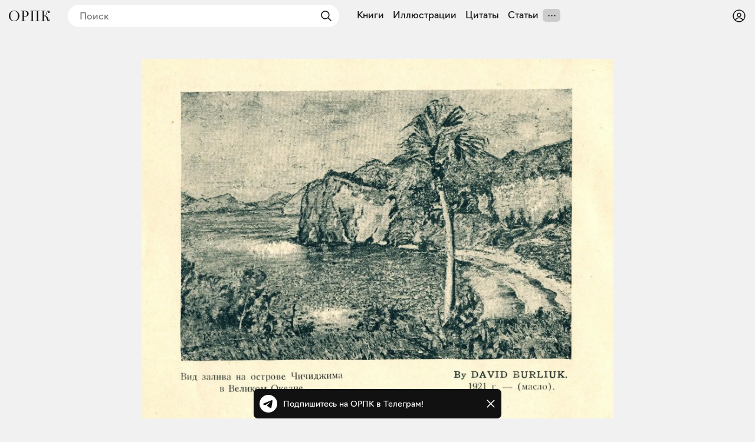

--- FILE ---
content_type: text/html; charset=utf-8
request_url: https://orpk.org/illustrations/6402
body_size: 27541
content:
<!DOCTYPE html><html lang="ru" prefix="og: http://ogp.me/ns#"><head><meta charSet="utf-8"/><meta name="viewport" content="width=device-width, initial-scale=1, viewport-fit=cover"/><link rel="preload" as="image" imageSrcSet="/_next/image?url=https%3A%2F%2Forpk.fra1.cdn.digitaloceanspaces.com%2Fuploads%2Fimage%2F8692%2F1925%20-%20%D0%9F%D0%BE%20%D0%A2%D0%B8%D1%85%D0%BE%D0%BC%D1%83%20%D0%BE%D0%BA%D0%B5%D0%B0%D0%BD%D1%83.jpg&amp;w=1920&amp;q=75 1x, /_next/image?url=https%3A%2F%2Forpk.fra1.cdn.digitaloceanspaces.com%2Fuploads%2Fimage%2F8692%2F1925%20-%20%D0%9F%D0%BE%20%D0%A2%D0%B8%D1%85%D0%BE%D0%BC%D1%83%20%D0%BE%D0%BA%D0%B5%D0%B0%D0%BD%D1%83.jpg&amp;w=2048&amp;q=75 2x" fetchPriority="high"/><link rel="stylesheet" href="/_next/static/css/aa31e16a6d4a0d57.css" data-precedence="next"/><link rel="stylesheet" href="/_next/static/css/8e12d690f4c5c9de.css" data-precedence="next"/><link rel="stylesheet" href="/_next/static/css/c6e8baba51f2202b.css" data-precedence="next"/><link rel="stylesheet" href="/_next/static/css/1ad3ac4c9c7ef9a2.css" data-precedence="next"/><link rel="stylesheet" href="/_next/static/css/7cb9bc33b5c0d644.css" data-precedence="next"/><link rel="stylesheet" href="/_next/static/css/72f4262bf451051e.css" data-precedence="next"/><link rel="stylesheet" href="/_next/static/css/3710491382b57053.css" data-precedence="next"/><link rel="stylesheet" href="/_next/static/css/eacbe7bc0a25444e.css" as="style" data-precedence="dynamic"/><link rel="preload" as="script" fetchPriority="low" href="/_next/static/chunks/webpack-a565074e47782a68.js"/><script src="/_next/static/chunks/19a8914f-78c77d112f7ae723.js" async=""></script><script src="/_next/static/chunks/294-bc3bb24c33ed4db7.js" async=""></script><script src="/_next/static/chunks/main-app-079c7cd8a881531d.js" async=""></script><script src="/_next/static/chunks/f923c8e2-a97c957529559b2c.js" async=""></script><script src="/_next/static/chunks/3310-4cc096557e4eaa46.js" async=""></script><script src="/_next/static/chunks/4098-8a6b1f6d1046a269.js" async=""></script><script src="/_next/static/chunks/3354-997dcae2421020d5.js" async=""></script><script src="/_next/static/chunks/6918-e1f4d9cd2969577b.js" async=""></script><script src="/_next/static/chunks/5270-2c5248ca88b3173b.js" async=""></script><script src="/_next/static/chunks/app/layout-d33f488cc36ff439.js" async=""></script><script src="/_next/static/chunks/7777-e46559f932dcf740.js" async=""></script><script src="/_next/static/chunks/8105-65c04a857ba30726.js" async=""></script><script src="/_next/static/chunks/app/illustrations/%5Bid%5D/page-5804a62f77ef9782.js" async=""></script><script src="/_next/static/chunks/app/error-a78f62164cbab2e1.js" async=""></script><meta name="theme-color" content="#f1f1f1"/><meta name="color-scheme" content="light"/><title>Иллюстрация из книги — Д. Д. Бурлюк «По Тихому океану», Нью-Йорк, 1925</title><meta name="description" content="Иллюстрация из книги — Д. Д. Бурлюк «По Тихому океану», Нью-Йорк, 1925"/><link rel="manifest" href="/manifest.json" crossorigin="use-credentials"/><meta name="keywords" content="Общество распространения полезных книг"/><meta name="referrer" content="origin"/><meta name="X-UA-Compatible" content="IE=edge"/><meta name="fb:app_id" content="703838146318365"/><meta name="apple-mobile-web-app-title" content="Общество распространения полезных книг"/><meta name="msapplication-TileImage" content="/icons/ms-icon-144x144.png"/><meta name="apple-mobile-web-app-capable" content="yes"/><meta name="apple-mobile-web-app-title" content="Общество распространения полезных книг"/><meta name="apple-mobile-web-app-status-bar-style" content="default"/><meta property="og:title" content="Иллюстрация из книги — Д. Д. Бурлюк «По Тихому океану», Нью-Йорк, 1925"/><meta property="og:description" content="Иллюстрация из книги — Д. Д. Бурлюк «По Тихому океану», Нью-Йорк, 1925"/><meta property="og:url" content="https://orpk.org/quotes/6402"/><meta property="og:site_name" content="Общество распространения полезных книг"/><meta property="og:locale" content="ru"/><meta property="og:image" content="https://orpk.fra1.cdn.digitaloceanspaces.com/uploads/image/8692/medium_1925%20-%20%D0%9F%D0%BE%20%D0%A2%D0%B8%D1%85%D0%BE%D0%BC%D1%83%20%D0%BE%D0%BA%D0%B5%D0%B0%D0%BD%D1%83.jpg"/><meta property="og:image:width" content="1741"/><meta property="og:image:height" content="1328"/><meta property="og:type" content="website"/><meta name="twitter:card" content="summary_large_image"/><meta name="twitter:creator" content="@orpk"/><meta name="twitter:title" content="Иллюстрация из книги — Д. Д. Бурлюк «По Тихому океану», Нью-Йорк, 1925"/><meta name="twitter:description" content="Иллюстрация из книги — Д. Д. Бурлюк «По Тихому океану», Нью-Йорк, 1925"/><meta name="twitter:image" content="https://orpk.fra1.cdn.digitaloceanspaces.com/uploads/image/8692/medium_1925%20-%20%D0%9F%D0%BE%20%D0%A2%D0%B8%D1%85%D0%BE%D0%BC%D1%83%20%D0%BE%D0%BA%D0%B5%D0%B0%D0%BD%D1%83.jpg"/><meta name="twitter:image:width" content="1741"/><meta name="twitter:image:height" content="1328"/><link rel="icon" href="/favicon.ico"/><link rel="icon" href="/icons/android-icon-192x192.png" sizes="192x192" type="image/png"/><link rel="apple-touch-icon" href="/icons/apple-touch-icon.png"/><link rel="apple-touch-icon-precomposed" href="/icons/apple-touch-icon-precomposed.png"/><link rel="apple-touch-icon" href="/icons/apple-icon-76x76.png" sizes="76x76" type="image/png"/><link rel="apple-touch-icon" href="/icons/apple-icon-120x120.png" sizes="120x120" type="image/png"/><link rel="apple-touch-icon" href="/icons/apple-icon-152x152.png" sizes="152x152" type="image/png"/><link rel="apple-touch-icon" href="/icons/apple-icon-180x180.png" sizes="180x180" type="image/png"/><meta name="next-size-adjust"/><script src="/_next/static/chunks/polyfills-42372ed130431b0a.js" noModule=""></script></head><body class="__className_de6054"><!--$--><!--$--><style>
#nprogress {
  pointer-events: none;
}

#nprogress .bar {
  background: var(--color-main);

  position: fixed;
  z-index: 99999;
  top: 0;
  left: 0;

  width: 100%;
  height: 4px;
}

/* Fancy blur effect */
#nprogress .peg {
  display: block;
  position: absolute;
  right: 0px;
  width: 100px;
  height: 100%;
  box-shadow: 0 0 10px var(--color-main), 0 0 5px var(--color-main);
  opacity: 1.0;

  -webkit-transform: rotate(3deg) translate(0px, -4px);
      -ms-transform: rotate(3deg) translate(0px, -4px);
          transform: rotate(3deg) translate(0px, -4px);
}

/* Remove these to get rid of the spinner */
#nprogress .spinner {
  display: block;
  position: fixed;
  z-index: 1031;
  top: 15px;
  bottom: auto;
  right: 15px;
  left: auto;
}

#nprogress .spinner-icon {
  width: 18px;
  height: 18px;
  box-sizing: border-box;

  border: solid 2px transparent;
  border-top-color: var(--color-main);
  border-left-color: var(--color-main);
  border-radius: 50%;

  -webkit-animation: nprogress-spinner 400ms linear infinite;
          animation: nprogress-spinner 400ms linear infinite;
}

.nprogress-custom-parent {
  overflow: hidden;
  position: relative;
}

.nprogress-custom-parent #nprogress .spinner,
.nprogress-custom-parent #nprogress .bar {
  position: absolute;
}

@-webkit-keyframes nprogress-spinner {
  0%   { -webkit-transform: rotate(0deg); }
  100% { -webkit-transform: rotate(360deg); }
}
@keyframes nprogress-spinner {
  0%   { transform: rotate(0deg); }
  100% { transform: rotate(360deg); }
}
</style><!--/$--><!--/$--><header class="styles_root__Y_tJe main-header"><div class="styles_icon__WHcjP"><svg width="24" height="24" viewBox="0 0 15 15" fill="none" xmlns="http://www.w3.org/2000/svg"><path d="M1.5 3C1.22386 3 1 3.22386 1 3.5C1 3.77614 1.22386 4 1.5 4H13.5C13.7761 4 14 3.77614 14 3.5C14 3.22386 13.7761 3 13.5 3H1.5ZM1 7.5C1 7.22386 1.22386 7 1.5 7H13.5C13.7761 7 14 7.22386 14 7.5C14 7.77614 13.7761 8 13.5 8H1.5C1.22386 8 1 7.77614 1 7.5ZM1 11.5C1 11.2239 1.22386 11 1.5 11H13.5C13.7761 11 14 11.2239 14 11.5C14 11.7761 13.7761 12 13.5 12H1.5C1.22386 12 1 11.7761 1 11.5Z" fill="currentColor" fill-rule="evenodd" clip-rule="evenodd"></path></svg><svg width="15" height="15" viewBox="0 0 15 15" fill="none" xmlns="http://www.w3.org/2000/svg"><path d="M3.625 7.5C3.625 8.12132 3.12132 8.625 2.5 8.625C1.87868 8.625 1.375 8.12132 1.375 7.5C1.375 6.87868 1.87868 6.375 2.5 6.375C3.12132 6.375 3.625 6.87868 3.625 7.5ZM8.625 7.5C8.625 8.12132 8.12132 8.625 7.5 8.625C6.87868 8.625 6.375 8.12132 6.375 7.5C6.375 6.87868 6.87868 6.375 7.5 6.375C8.12132 6.375 8.625 6.87868 8.625 7.5ZM12.5 8.625C13.1213 8.625 13.625 8.12132 13.625 7.5C13.625 6.87868 13.1213 6.375 12.5 6.375C11.8787 6.375 11.375 6.87868 11.375 7.5C11.375 8.12132 11.8787 8.625 12.5 8.625Z" fill="currentColor" fill-rule="evenodd" clip-rule="evenodd"></path></svg></div><div class="styles_root__o_yD2"><div class="styles_buttons__p5N95"><a class="styles_root__YiphY styles_black__OCKeC" href="/users/sign_up">Регистрация</a><a class="styles_root__YiphY styles_transparent__ohK5p" href="/users/sign_in">Войти</a></div><a class="styles_icon__muUI_" aria-label="Войти или зарегистрироваться" href="/users/sign_in"><svg width="24" height="24" viewBox="0 0 15 15" fill="none" xmlns="http://www.w3.org/2000/svg"><path d="M0.877014 7.49988C0.877014 3.84219 3.84216 0.877045 7.49985 0.877045C11.1575 0.877045 14.1227 3.84219 14.1227 7.49988C14.1227 11.1575 11.1575 14.1227 7.49985 14.1227C3.84216 14.1227 0.877014 11.1575 0.877014 7.49988ZM7.49985 1.82704C4.36683 1.82704 1.82701 4.36686 1.82701 7.49988C1.82701 8.97196 2.38774 10.3131 3.30727 11.3213C4.19074 9.94119 5.73818 9.02499 7.50023 9.02499C9.26206 9.02499 10.8093 9.94097 11.6929 11.3208C12.6121 10.3127 13.1727 8.97172 13.1727 7.49988C13.1727 4.36686 10.6328 1.82704 7.49985 1.82704ZM10.9818 11.9787C10.2839 10.7795 8.9857 9.97499 7.50023 9.97499C6.01458 9.97499 4.71624 10.7797 4.01845 11.9791C4.97952 12.7272 6.18765 13.1727 7.49985 13.1727C8.81227 13.1727 10.0206 12.727 10.9818 11.9787ZM5.14999 6.50487C5.14999 5.207 6.20212 4.15487 7.49999 4.15487C8.79786 4.15487 9.84999 5.207 9.84999 6.50487C9.84999 7.80274 8.79786 8.85487 7.49999 8.85487C6.20212 8.85487 5.14999 7.80274 5.14999 6.50487ZM7.49999 5.10487C6.72679 5.10487 6.09999 5.73167 6.09999 6.50487C6.09999 7.27807 6.72679 7.90487 7.49999 7.90487C8.27319 7.90487 8.89999 7.27807 8.89999 6.50487C8.89999 5.73167 8.27319 5.10487 7.49999 5.10487Z" fill="currentColor" fill-rule="evenodd" clip-rule="evenodd"></path></svg></a></div><a class="styles_logo__6zrBN" aria-label="Общество распространения полезных книг" href="/"><svg width="70px" height="18px" viewBox="0 0 70 18" version="1.1" xmlns="http://www.w3.org/2000/svg"><g id="homepage-copy" stroke="none" stroke-width="1" fill="none" fill-rule="evenodd" transform="translate(-19.000000, -28.000000)"><g id="Group-7" transform="translate(7.000000, 1.000000)" fill="currentColor" fill-rule="nonzero"><g id="«Общество-распростра" transform="translate(12.000000, 27.000000)"><path d="M17.9285,8.97465 C17.9285,5.04507 15.063,0 8.97695,0 C2.94161,0 0,5.01972 0,8.97465 C0,12.8535 2.86553,18 8.97695,18 C15.063,18 17.9285,12.9042 17.9285,8.97465 Z M2.53588,8.97465 C2.53588,2.61127 5.68033,0.760564 8.97695,0.760564 C12.2736,0.760564 15.3927,2.71268 15.3927,8.97465 C15.3927,15.2366 12.2989,17.2394 8.97695,17.2394 C5.68033,17.2394 2.53588,15.1352 2.53588,8.97465 Z" id="Shape"></path><path d="M20.9818,17.7465 L28.4626,17.7465 L28.4626,16.9859 L25.4196,16.9859 L25.4196,10.4197 L26.2564,10.4197 C31.3281,10.4197 33.509,8.06197 33.509,5.24789 C33.509,2.35775 31.3028,0.253521 26.2564,0.253521 L20.9818,0.253521 L20.9818,1.01408 L23.1373,1.01408 L23.1373,16.9859 L20.9818,16.9859 L20.9818,17.7465 Z M26.3832,1.01408 C30.0855,1.01408 30.9731,2.86479 30.9731,5.27324 C30.9731,7.73239 30.0856,9.65915 26.4339,9.65915 L25.4196,9.65915 L25.4196,1.01408 L26.3832,1.01408 Z" id="Shape"></path><polygon id="Shape" points="36.3144 17.7465 42.9076 17.7465 42.9076 16.9859 40.7521 16.9859 40.7521 1.01408 47.4722 1.01408 47.4722 16.9859 45.3167 16.9859 45.3167 17.7465 51.9099 17.7465 51.9099 16.9859 49.7544 16.9859 49.7544 1.01408 51.9099 1.01408 51.9099 0.253521 36.3144 0.253521 36.3144 1.01408 38.4699 1.01408 38.4699 16.9859 36.3144 16.9859"></polygon><path d="M67.5402,18 C69.7971,18 70,16.1239 70,13.6394 L69.3153,13.6394 C69.3153,16.2761 68.9096,16.9099 68.4024,16.9099 C67.591,16.9099 67.4134,16.1239 66.8048,14.1465 C65.8412,11.0282 65.4355,10.0141 61.8853,8.82254 C64.9537,7.70704 63.8125,0.684507 66.9316,0.684507 C67.2106,0.684507 67.7177,0.735212 68.0728,1.06479 C66.8302,1.06479 66.2216,1.64789 66.2216,2.58592 C66.2216,3.44789 66.8556,4.03099 67.7938,4.03099 C68.6307,4.03099 69.2139,3.44789 69.2139,2.30704 C69.2139,0.659155 68.0728,0 66.9824,0 C62.5953,0 64.3451,8.44225 60.7695,8.44225 L59.4001,8.44225 L59.4001,1.01408 L61.5556,1.01408 L61.5556,0.253521 L55.0892,0.253521 L55.0892,1.01408 L57.2446,1.01408 L57.2446,16.9859 L55.0892,16.9859 L55.0892,17.7465 L61.8092,17.7465 L61.8092,16.9859 L59.4001,16.9859 L59.4001,9.20282 L60.3384,9.20282 C62.4685,9.20282 63.4829,11.4338 64.269,14.0958 C64.9537,16.3268 65.4355,18 67.5402,18 Z" id="Shape"></path></g></g></g></svg></a><!--$--><!--$--><form class="styles_root__gi8Q6" action="javascript:throw new Error(&#x27;React form unexpectedly submitted.&#x27;)"><svg width="24" height="24" viewBox="0 0 15 15" fill="none" xmlns="http://www.w3.org/2000/svg" class="styles_backIcon__Pf172"><path d="M6.85355 3.14645C7.04882 3.34171 7.04882 3.65829 6.85355 3.85355L3.70711 7H12.5C12.7761 7 13 7.22386 13 7.5C13 7.77614 12.7761 8 12.5 8H3.70711L6.85355 11.1464C7.04882 11.3417 7.04882 11.6583 6.85355 11.8536C6.65829 12.0488 6.34171 12.0488 6.14645 11.8536L2.14645 7.85355C1.95118 7.65829 1.95118 7.34171 2.14645 7.14645L6.14645 3.14645C6.34171 2.95118 6.65829 2.95118 6.85355 3.14645Z" fill="currentColor" fill-rule="evenodd" clip-rule="evenodd"></path></svg><input placeholder="Поиск" type="text" value=""/><button type="submit" class="styles_submit__LxGFB" aria-label="Найти"><svg width="24" height="24" viewBox="0 0 15 15" fill="none" xmlns="http://www.w3.org/2000/svg"><path d="M10 6.5C10 8.433 8.433 10 6.5 10C4.567 10 3 8.433 3 6.5C3 4.567 4.567 3 6.5 3C8.433 3 10 4.567 10 6.5ZM9.30884 10.0159C8.53901 10.6318 7.56251 11 6.5 11C4.01472 11 2 8.98528 2 6.5C2 4.01472 4.01472 2 6.5 2C8.98528 2 11 4.01472 11 6.5C11 7.56251 10.6318 8.53901 10.0159 9.30884L12.8536 12.1464C13.0488 12.3417 13.0488 12.6583 12.8536 12.8536C12.6583 13.0488 12.3417 13.0488 12.1464 12.8536L9.30884 10.0159Z" fill="currentColor" fill-rule="evenodd" clip-rule="evenodd"></path></svg></button></form><!--/$--><!--/$--><!--$--><nav class="styles_root__LCwTH"><a href="/books">Книги</a><a href="/illustrations">Иллюстрации</a><a href="/quotes">Цитаты</a><a href="/posts">Статьи</a></nav><!--/$--></header><main><div class="styles_root__ONTRw"><!--$--><div class="styles_cover__MngjM"><img alt="" fetchPriority="high" width="1741" height="1328" decoding="async" data-nimg="1" style="color:transparent" srcSet="/_next/image?url=https%3A%2F%2Forpk.fra1.cdn.digitaloceanspaces.com%2Fuploads%2Fimage%2F8692%2F1925%20-%20%D0%9F%D0%BE%20%D0%A2%D0%B8%D1%85%D0%BE%D0%BC%D1%83%20%D0%BE%D0%BA%D0%B5%D0%B0%D0%BD%D1%83.jpg&amp;w=1920&amp;q=75 1x, /_next/image?url=https%3A%2F%2Forpk.fra1.cdn.digitaloceanspaces.com%2Fuploads%2Fimage%2F8692%2F1925%20-%20%D0%9F%D0%BE%20%D0%A2%D0%B8%D1%85%D0%BE%D0%BC%D1%83%20%D0%BE%D0%BA%D0%B5%D0%B0%D0%BD%D1%83.jpg&amp;w=2048&amp;q=75 2x" src="/_next/image?url=https%3A%2F%2Forpk.fra1.cdn.digitaloceanspaces.com%2Fuploads%2Fimage%2F8692%2F1925%20-%20%D0%9F%D0%BE%20%D0%A2%D0%B8%D1%85%D0%BE%D0%BC%D1%83%20%D0%BE%D0%BA%D0%B5%D0%B0%D0%BD%D1%83.jpg&amp;w=2048&amp;q=75"/></div><!--/$--><div class="styles_info__7Z_Vu"><div class="styles_description__aOWWG"></div><a class="styles_book__DTRPh" href="/books/1929"><div class="styles_cover__upjPr"><img alt="По Тихому океану" loading="lazy" width="2162" height="2979" decoding="async" data-nimg="1" style="color:transparent" srcSet="/_next/image?url=https%3A%2F%2Forpk.fra1.cdn.digitaloceanspaces.com%2Fuploads%2Fimage%2F8690%2Fmedium_1925%20-%20%D0%9F%D0%BE%20%D0%A2%D0%B8%D1%85%D0%BE%D0%BC%D1%83%20%D0%BE%D0%BA%D0%B5%D0%B0%D0%BD%D1%83.jpg&amp;w=2048&amp;q=75 1x" src="/_next/image?url=https%3A%2F%2Forpk.fra1.cdn.digitaloceanspaces.com%2Fuploads%2Fimage%2F8690%2Fmedium_1925%20-%20%D0%9F%D0%BE%20%D0%A2%D0%B8%D1%85%D0%BE%D0%BC%D1%83%20%D0%BE%D0%BA%D0%B5%D0%B0%D0%BD%D1%83.jpg&amp;w=2048&amp;q=75"/></div><div class="styles_info__Jq87X"><div class="styles_authors__6Ezyu">Д. Д. Бурлюк</div><div class="styles_title__Bme_y">По Тихому океану</div><div class="styles_cityYear__ElZHk">Нью-Йорк, 1925</div></div></a><!--$?--><template id="B:0"></template><div class="styles_root__JbvI9 styles_small__xFBYo"><div><button type="button" class="styles_root__YiphY styles_black__OCKeC styles_large__yAOH5">Поставить на полку</button><div class="styles_fallback__OvkS1"></div></div></div><!--/$--></div></div><!--$?--><template id="B:1"></template><!--/$--><!--$--><div style="min-height:200px"></div><!--/$--><!--$--><div style="min-height:200px"></div><!--/$--></main><div id="modal-root"></div><!--$--><div class="styles_root__wRL7N"><a target="_blank" href="https://t.me/obrpk"><svg xmlns="http://www.w3.org/2000/svg" width="128" height="128" viewBox="0 0 128 128"><g fill="none" fill-rule="evenodd"><circle cx="64" cy="64" r="64" fill="currentColor" fill-rule="nonzero"></circle><path fill="var(--color-main)" fill-rule="nonzero" d="M28.9700376,63.3244248 C47.6273373,55.1957357 60.0684594,49.8368063 66.2934036,47.2476366 C84.0668845,39.855031 87.7600616,38.5708563 90.1672227,38.528 C90.6966555,38.5191258 91.8804274,38.6503351 92.6472251,39.2725385 C93.294694,39.7979149 93.4728387,40.5076237 93.5580865,41.0057381 C93.6433345,41.5038525 93.7494885,42.63857 93.6651041,43.5252052 C92.7019529,53.6451182 88.5344133,78.2034783 86.4142057,89.5379542 C85.5170662,94.3339958 83.750571,95.9420841 82.0403991,96.0994568 C78.3237996,96.4414641 75.5015827,93.6432685 71.9018743,91.2836143 C66.2690414,87.5912212 63.0868492,85.2926952 57.6192095,81.6896017 C51.3004058,77.5256038 55.3966232,75.2369981 58.9976911,71.4967761 C59.9401076,70.5179421 76.3155302,55.6232293 76.6324771,54.2720454 C76.6721165,54.1030573 76.7089039,53.4731496 76.3346867,53.1405352 C75.9604695,52.8079208 75.4081573,52.921662 75.0095933,53.0121213 C74.444641,53.1403447 65.4461175,59.0880351 48.0140228,70.8551922 C45.4598218,72.6091037 43.1463059,73.4636682 41.0734751,73.4188859 C38.7883453,73.3695169 34.3926725,72.1268388 31.1249416,71.0646282 C27.1169366,69.7617838 23.931454,69.0729605 24.208838,66.8603276 C24.3533167,65.7078514 25.9403832,64.5292172 28.9700376,63.3244248 Z"></path></g></svg><div>Подпишитесь на ОРПК в Телеграм!</div></a><svg width="15" height="15" viewBox="0 0 15 15" fill="none" xmlns="http://www.w3.org/2000/svg"><path d="M11.7816 4.03157C12.0062 3.80702 12.0062 3.44295 11.7816 3.2184C11.5571 2.99385 11.193 2.99385 10.9685 3.2184L7.50005 6.68682L4.03164 3.2184C3.80708 2.99385 3.44301 2.99385 3.21846 3.2184C2.99391 3.44295 2.99391 3.80702 3.21846 4.03157L6.68688 7.49999L3.21846 10.9684C2.99391 11.193 2.99391 11.557 3.21846 11.7816C3.44301 12.0061 3.80708 12.0061 4.03164 11.7816L7.50005 8.31316L10.9685 11.7816C11.193 12.0061 11.5571 12.0061 11.7816 11.7816C12.0062 11.557 12.0062 11.193 11.7816 10.9684L8.31322 7.49999L11.7816 4.03157Z" fill="currentColor" fill-rule="evenodd" clip-rule="evenodd"></path></svg></div><!--/$--><script>addEventListener("submit",function(a){if(!a.defaultPrevented){var c=a.target,d=a.submitter,e=c.action,b=d;if(d){var f=d.getAttribute("formAction");null!=f&&(e=f,b=null)}"javascript:throw new Error('React form unexpectedly submitted.')"===e&&(a.preventDefault(),b?(a=document.createElement("input"),a.name=b.name,a.value=b.value,b.parentNode.insertBefore(a,b),b=new FormData(c),a.parentNode.removeChild(a)):b=new FormData(c),a=c.ownerDocument||c,(a.$$reactFormReplay=a.$$reactFormReplay||[]).push(c,d,b))}});</script><script src="/_next/static/chunks/webpack-a565074e47782a68.js" async=""></script><script>(self.__next_f=self.__next_f||[]).push([0]);self.__next_f.push([2,null])</script><script>self.__next_f.push([1,"1:HL[\"/_next/static/media/137f597ec126aa01-s.p.woff2\",\"font\",{\"crossOrigin\":\"\",\"type\":\"font/woff2\"}]\n2:HL[\"/_next/static/media/7296352ca7ba8e54-s.p.woff2\",\"font\",{\"crossOrigin\":\"\",\"type\":\"font/woff2\"}]\n3:HL[\"/_next/static/media/ac9cc96ea1a450f8-s.p.woff2\",\"font\",{\"crossOrigin\":\"\",\"type\":\"font/woff2\"}]\n4:HL[\"/_next/static/css/aa31e16a6d4a0d57.css\",\"style\"]\n5:HL[\"/_next/static/css/8e12d690f4c5c9de.css\",\"style\"]\n6:HL[\"/_next/static/css/c6e8baba51f2202b.css\",\"style\"]\n7:HL[\"/_next/static/css/1ad3ac4c9c7ef9a2.css\",\"style\"]\n8:HL[\"/_next/static/css/7cb9bc33b5c0d644.css\",\"style\"]\n9:HL[\"/_next/static/css/72f4262bf451051e.css\",\"style\"]\na:HL[\"/_next/static/css/3710491382b57053.css\",\"style\"]\n"])</script><script>self.__next_f.push([1,"b:I[61568,[],\"\"]\ne:I[27427,[],\"\"]\n10:I[58317,[],\"\"]\n11:I[7737,[],\"NotFoundBoundary\"]\n1e:I[73846,[],\"\"]\nf:[\"id\",\"6402\",\"d\"]\n14:{\"rel\":\"stylesheet\",\"href\":\"/_next/static/css/aa31e16a6d4a0d57.css\",\"precedence\":\"next\",\"crossOrigin\":\"$undefined\"}\n13:[\"$\",\"link\",\"0\",\"$14\"]\n16:{\"rel\":\"stylesheet\",\"href\":\"/_next/static/css/8e12d690f4c5c9de.css\",\"precedence\":\"next\",\"crossOrigin\":\"$undefined\"}\n15:[\"$\",\"link\",\"1\",\"$16\"]\n18:{\"rel\":\"stylesheet\",\"href\":\"/_next/static/css/c6e8baba51f2202b.css\",\"precedence\":\"next\",\"crossOrigin\":\"$undefined\"}\n17:[\"$\",\"link\",\"2\",\"$18\"]\n1a:{\"rel\":\"stylesheet\",\"href\":\"/_next/static/css/1ad3ac4c9c7ef9a2.css\",\"precedence\":\"next\",\"crossOrigin\":\"$undefined\"}\n19:[\"$\",\"link\",\"3\",\"$1a\"]\n12:[\"$13\",\"$15\",\"$17\",\"$19\"]\n1f:[]\n"])</script><script>self.__next_f.push([1,"0:[\"$\",\"$Lb\",null,{\"buildId\":\"rWh60tE-vXykV83gLsqo2\",\"assetPrefix\":\"\",\"urlParts\":[\"\",\"illustrations\",\"6402\"],\"initialTree\":[\"\",{\"children\":[\"illustrations\",{\"children\":[[\"id\",\"6402\",\"d\"],{\"children\":[\"__PAGE__\",{}]}]}],\"modal\":[\"__DEFAULT__\",{}]},\"$undefined\",\"$undefined\",true],\"initialSeedData\":[\"\",{\"children\":[\"illustrations\",{\"children\":[[\"id\",\"6402\",\"d\"],{\"children\":[\"__PAGE__\",{},[[\"$Lc\",\"$Ld\",[[\"$\",\"link\",\"0\",{\"rel\":\"stylesheet\",\"href\":\"/_next/static/css/7cb9bc33b5c0d644.css\",\"precedence\":\"next\",\"crossOrigin\":\"$undefined\"}],[\"$\",\"link\",\"1\",{\"rel\":\"stylesheet\",\"href\":\"/_next/static/css/72f4262bf451051e.css\",\"precedence\":\"next\",\"crossOrigin\":\"$undefined\"}],[\"$\",\"link\",\"2\",{\"rel\":\"stylesheet\",\"href\":\"/_next/static/css/3710491382b57053.css\",\"precedence\":\"next\",\"crossOrigin\":\"$undefined\"}]]],null],null]},[null,[\"$\",\"$Le\",null,{\"parallelRouterKey\":\"children\",\"segmentPath\":[\"children\",\"illustrations\",\"children\",\"$f\",\"children\"],\"error\":\"$undefined\",\"errorStyles\":\"$undefined\",\"errorScripts\":\"$undefined\",\"template\":[\"$\",\"$L10\",null,{}],\"templateStyles\":\"$undefined\",\"templateScripts\":\"$undefined\",\"notFound\":\"$undefined\",\"notFoundStyles\":\"$undefined\"}]],null]},[null,[\"$\",\"$Le\",null,{\"parallelRouterKey\":\"children\",\"segmentPath\":[\"children\",\"illustrations\",\"children\"],\"error\":\"$undefined\",\"errorStyles\":\"$undefined\",\"errorScripts\":\"$undefined\",\"template\":[\"$\",\"$L10\",null,{}],\"templateStyles\":\"$undefined\",\"templateScripts\":\"$undefined\",\"notFound\":\"$undefined\",\"notFoundStyles\":\"$undefined\"}]],null],\"modal\":[\"__DEFAULT__\",{},[[\"$undefined\",null,null],null],null]},[[[[\"$\",\"link\",\"0\",{\"rel\":\"stylesheet\",\"href\":\"/_next/static/css/aa31e16a6d4a0d57.css\",\"precedence\":\"next\",\"crossOrigin\":\"$undefined\"}],[\"$\",\"link\",\"1\",{\"rel\":\"stylesheet\",\"href\":\"/_next/static/css/8e12d690f4c5c9de.css\",\"precedence\":\"next\",\"crossOrigin\":\"$undefined\"}],[\"$\",\"link\",\"2\",{\"rel\":\"stylesheet\",\"href\":\"/_next/static/css/c6e8baba51f2202b.css\",\"precedence\":\"next\",\"crossOrigin\":\"$undefined\"}],[\"$\",\"link\",\"3\",{\"rel\":\"stylesheet\",\"href\":\"/_next/static/css/1ad3ac4c9c7ef9a2.css\",\"precedence\":\"next\",\"crossOrigin\":\"$undefined\"}]],[\"$\",\"$L11\",null,{\"notFound\":[\"$12\",\"$L1b\"],\"children\":\"$L1c\"}]],null],null],\"couldBeIntercepted\":false,\"initialHead\":[null,\"$L1d\"],\"globalErrorComponent\":\"$1e\",\"missingSlots\":\"$W1f\"}]\n"])</script><script>self.__next_f.push([1,"20:I[77282,[\"6545\",\"static/chunks/f923c8e2-a97c957529559b2c.js\",\"3310\",\"static/chunks/3310-4cc096557e4eaa46.js\",\"4098\",\"static/chunks/4098-8a6b1f6d1046a269.js\",\"3354\",\"static/chunks/3354-997dcae2421020d5.js\",\"6918\",\"static/chunks/6918-e1f4d9cd2969577b.js\",\"5270\",\"static/chunks/5270-2c5248ca88b3173b.js\",\"3185\",\"static/chunks/app/layout-d33f488cc36ff439.js\"],\"Providers\"]\n22:I[23310,[\"6545\",\"static/chunks/f923c8e2-a97c957529559b2c.js\",\"3310\",\"static/chunks/3310-4cc096557e4eaa46.js\",\"4098\",\"static/chunks/4098-8a6b1f6d1046a269.js\",\"3354\",\"static/chunks/3354-997dcae2421020d5.js\",\"7777\",\"static/chunks/7777-e46559f932dcf740.js\",\"8105\",\"static/chunks/8105-65c04a857ba30726.js\",\"1024\",\"static/chunks/app/illustrations/%5Bid%5D/page-5804a62f77ef9782.js\"],\"\"]\n23:I[4098,[\"6545\",\"static/chunks/f923c8e2-a97c957529559b2c.js\",\"3310\",\"static/chunks/3310-4cc096557e4eaa46.js\",\"4098\",\"static/chunks/4098-8a6b1f6d1046a269.js\",\"3354\",\"static/chunks/3354-997dcae2421020d5.js\",\"7777\",\"static/chunks/7777-e46559f932dcf740.js\",\"8105\",\"static/chunks/8105-65c04a857ba30726.js\",\"1024\",\"static/chunks/app/illustrations/%5Bid%5D/page-5804a62f77ef9782.js\"],\"Image\"]\n24:\"$Sreact.suspense\"\n25:I[99155,[\"6545\",\"static/chunks/f923c8e2-a97c957529559b2c.js\",\"3310\",\"static/chunks/3310-4cc096557e4eaa46.js\",\"4098\",\"static/chunks/4098-8a6b1f6d1046a269.js\",\"3354\",\"static/chunks/3354-997dcae2421020d5.js\",\"6918\",\"static/chunks/6918-e1f4d9cd2969577b.js\",\"5270\",\"static/chunks/5270-2c5248ca88b3173b.js\",\"3185\",\"static/chunks/app/layout-d33f488cc36ff439.js\"],\"TGSubscribeClient\"]\n26:I[16918,[\"6545\",\"static/chunks/f923c8e2-a97c957529559b2c.js\",\"3310\",\"static/chunks/3310-4cc096557e4eaa46.js\",\"4098\",\"static/chunks/4098-8a6b1f6d1046a269.js\",\"3354\",\"static/chunks/3354-997dcae2421020d5.js\",\"6918\",\"static/chunks/6918-e1f4d9cd2969577b.js\",\"5270\",\"static/chunks/5270-2c5248ca88b3173b.js\",\"3185\",\"static/chunks/app/layout-d33f488cc36ff439.js\"],\"\"]\n28:I[66789,[\"3310\",\"static/chunks/3310-4cc096557e4eaa46.js\",\"4098\",\"static/chunks/4098-8a6b1f6d1046a269.js\",\"7601\",\"static/chunks/app/error"])</script><script>self.__next_f.push([1,"-a78f62164cbab2e1.js\"],\"default\"]\n1b:[\"$\",\"html\",null,{\"lang\":\"ru\",\"prefix\":\"og: http://ogp.me/ns#\",\"children\":[\"$\",\"body\",null,{\"className\":\"__className_de6054\",\"children\":[[\"$\",\"$L20\",null,{\"children\":[\"$L21\",[\"$\",\"main\",null,{\"children\":[[[\"$\",\"link\",\"0\",{\"rel\":\"stylesheet\",\"href\":\"/_next/static/css/07c1fc8bb06202ac.css\",\"precedence\":\"next\",\"crossOrigin\":\"$undefined\"}]],[\"$\",\"div\",null,{\"className\":\"__className_de6054\",\"children\":[\"$\",\"div\",null,{\"className\":\"error_root__9d1hX\",\"children\":[[\"$\",\"h1\",null,{\"children\":\"Страница не найдена\"}],[\"$\",\"div\",null,{\"children\":\"Вы перешли по ссылке, которая никуда не ведёт.\"}],[\"$\",\"$L22\",null,{\"href\":\"/\",\"children\":\"Вернуться на главную\"}],[\"$\",\"div\",null,{\"className\":\"$undefined\",\"children\":[\"$\",\"$L23\",null,{\"src\":\"/404.jpeg\",\"width\":1280,\"height\":757,\"alt\":\"Страница не найдена\"}]}]]}]}]]}],\"$undefined\",[\"$\",\"div\",null,{\"id\":\"modal-root\"}],[\"$\",\"$24\",null,{\"children\":[\"$\",\"$L25\",null,{\"closed\":false}]}]]}],[\"$\",\"$L26\",null,{\"id\":\"umami-script\",\"strategy\":\"lazyOnload\",\"src\":\"https://umami.orpk.org/getinfo\",\"data-website-id\":\"c334370f-55af-44be-a2a7-332a3d653948\"}]]}]}]\n2b:{\"rel\":\"stylesheet\",\"href\":\"/_next/static/css/07c1fc8bb06202ac.css\",\"precedence\":\"next\",\"crossOrigin\":\"$undefined\"}\n2a:[\"$\",\"link\",\"0\",\"$2b\"]\n29:[\"$2a\"]\n2e:{\"rel\":\"stylesheet\",\"href\":\"/_next/static/css/07c1fc8bb06202ac.css\",\"precedence\":\"next\",\"crossOrigin\":\"$undefined\"}\n2d:[\"$\",\"link\",\"0\",\"$2e\"]\n2c:[\"$2d\"]\n2f:[]\n1c:[\"$\",\"html\",null,{\"lang\":\"ru\",\"prefix\":\"og: http://ogp.me/ns#\",\"children\":[\"$\",\"body\",null,{\"className\":\"__className_de6054\",\"children\":[[\"$\",\"$L20\",null,{\"children\":[\"$L27\",[\"$\",\"main\",null,{\"children\":[\"$\",\"$Le\",null,{\"parallelRouterKey\":\"children\",\"segmentPath\":[\"children\"],\"error\":\"$28\",\"errorStyles\":[[\"$\",\"link\",\"0\",{\"rel\":\"stylesheet\",\"href\":\"/_next/static/css/07c1fc8bb06202ac.css\",\"precedence\":\"next\",\"crossOrigin\":\"$undefined\"}]],\"errorScripts\":[],\"template\":[\"$\",\"$L10\",null,{}],\"templateStyles\""])</script><script>self.__next_f.push([1,":\"$undefined\",\"templateScripts\":\"$undefined\",\"notFound\":[\"$\",\"div\",null,{\"className\":\"__className_de6054\",\"children\":[\"$\",\"div\",null,{\"className\":\"error_root__9d1hX\",\"children\":[[\"$\",\"h1\",null,{\"children\":\"Страница не найдена\"}],[\"$\",\"div\",null,{\"children\":\"Вы перешли по ссылке, которая никуда не ведёт.\"}],[\"$\",\"$L22\",null,{\"href\":\"/\",\"children\":\"Вернуться на главную\"}],[\"$\",\"div\",null,{\"className\":\"$undefined\",\"children\":[\"$\",\"$L23\",null,{\"src\":\"/404.jpeg\",\"width\":1280,\"height\":757,\"alt\":\"Страница не найдена\"}]}]]}]}],\"notFoundStyles\":\"$29\"}]}],[\"$\",\"$Le\",null,{\"parallelRouterKey\":\"modal\",\"segmentPath\":[\"modal\"],\"error\":\"$28\",\"errorStyles\":\"$2c\",\"errorScripts\":\"$2f\",\"template\":[\"$\",\"$L10\",null,{}],\"templateStyles\":\"$undefined\",\"templateScripts\":\"$undefined\",\"notFound\":\"$undefined\",\"notFoundStyles\":\"$29\"}],[\"$\",\"div\",null,{\"id\":\"modal-root\"}],[\"$\",\"$24\",null,{\"children\":[\"$\",\"$L25\",null,{\"closed\":false}]}]]}],[\"$\",\"$L26\",null,{\"id\":\"umami-script\",\"strategy\":\"lazyOnload\",\"src\":\"https://umami.orpk.org/getinfo\",\"data-website-id\":\"c334370f-55af-44be-a2a7-332a3d653948\"}]]}]}]\n"])</script><script>self.__next_f.push([1,"30:I[6377,[\"6545\",\"static/chunks/f923c8e2-a97c957529559b2c.js\",\"3310\",\"static/chunks/3310-4cc096557e4eaa46.js\",\"4098\",\"static/chunks/4098-8a6b1f6d1046a269.js\",\"3354\",\"static/chunks/3354-997dcae2421020d5.js\",\"6918\",\"static/chunks/6918-e1f4d9cd2969577b.js\",\"5270\",\"static/chunks/5270-2c5248ca88b3173b.js\",\"3185\",\"static/chunks/app/layout-d33f488cc36ff439.js\"],\"MeClient\"]\n31:I[93977,[\"6545\",\"static/chunks/f923c8e2-a97c957529559b2c.js\",\"3310\",\"static/chunks/3310-4cc096557e4eaa46.js\",\"4098\",\"static/chunks/4098-8a6b1f6d1046a269.js\",\"3354\",\"static/chunks/3354-997dcae2421020d5.js\",\"6918\",\"static/chunks/6918-e1f4d9cd2969577b.js\",\"5270\",\"static/chunks/5270-2c5248ca88b3173b.js\",\"3185\",\"static/chunks/app/layout-d33f488cc36ff439.js\"],\"MainMenu\"]\n32:I[47207,[\"6545\",\"static/chunks/f923c8e2-a97c957529559b2c.js\",\"3310\",\"static/chunks/3310-4cc096557e4eaa46.js\",\"4098\",\"static/chunks/4098-8a6b1f6d1046a269.js\",\"3354\",\"static/chunks/3354-997dcae2421020d5.js\",\"6918\",\"static/chunks/6918-e1f4d9cd2969577b.js\",\"5270\",\"static/chunks/5270-2c5248ca88b3173b.js\",\"3185\",\"static/chunks/app/layout-d33f488cc36ff439.js\"],\"MainMenuContent\"]\n35:I[90923,[\"6545\",\"static/chunks/f923c8e2-a97c957529559b2c.js\",\"3310\",\"static/chunks/3310-4cc096557e4eaa46.js\",\"4098\",\"static/chunks/4098-8a6b1f6d1046a269.js\",\"3354\",\"static/chunks/3354-997dcae2421020d5.js\",\"6918\",\"static/chunks/6918-e1f4d9cd2969577b.js\",\"5270\",\"static/chunks/5270-2c5248ca88b3173b.js\",\"3185\",\"static/chunks/app/layout-d33f488cc36ff439.js\"],\"SearchInput\"]\n36:I[93141,[\"6545\",\"static/chunks/f923c8e2-a97c957529559b2c.js\",\"3310\",\"static/chunks/3310-4cc096557e4eaa46.js\",\"4098\",\"static/chunks/4098-8a6b1f6d1046a269.js\",\"3354\",\"static/chunks/3354-997dcae2421020d5.js\",\"6918\",\"static/chunks/6918-e1f4d9cd2969577b.js\",\"5270\",\"static/chunks/5270-2c5248ca88b3173b.js\",\"3185\",\"static/chunks/app/layout-d33f488cc36ff439.js\"],\"MainNav\"]\n34:T476,M0.877014 7.49988C0.877014 3.84219 3.84216 0.877045 7.49985 0.877045C11.1575 0.877045 14.1227 3.84219 14.1227 7.49988C14.1227 11.1575 11.1575 14.1227 7.49985 14.1227C3.84216 14."])</script><script>self.__next_f.push([1,"1227 0.877014 11.1575 0.877014 7.49988ZM7.49985 1.82704C4.36683 1.82704 1.82701 4.36686 1.82701 7.49988C1.82701 8.97196 2.38774 10.3131 3.30727 11.3213C4.19074 9.94119 5.73818 9.02499 7.50023 9.02499C9.26206 9.02499 10.8093 9.94097 11.6929 11.3208C12.6121 10.3127 13.1727 8.97172 13.1727 7.49988C13.1727 4.36686 10.6328 1.82704 7.49985 1.82704ZM10.9818 11.9787C10.2839 10.7795 8.9857 9.97499 7.50023 9.97499C6.01458 9.97499 4.71624 10.7797 4.01845 11.9791C4.97952 12.7272 6.18765 13.1727 7.49985 13.1727C8.81227 13.1727 10.0206 12.727 10.9818 11.9787ZM5.14999 6.50487C5.14999 5.207 6.20212 4.15487 7.49999 4.15487C8.79786 4.15487 9.84999 5.207 9.84999 6.50487C9.84999 7.80274 8.79786 8.85487 7.49999 8.85487C6.20212 8.85487 5.14999 7.80274 5.14999 6.50487ZM7.49999 5.10487C6.72679 5.10487 6.09999 5.73167 6.09999 6.50487C6.09999 7.27807 6.72679 7.90487 7.49999 7.90487C8.27319 7.90487 8.89999 7.27807 8.89999 6.50487C8.89999 5.73167 8.27319 5.10487 7.49999 5.10487Z"])</script><script>self.__next_f.push([1,"21:[\"$\",\"header\",null,{\"className\":\"styles_root__Y_tJe main-header\",\"children\":[[\"$\",\"$L30\",null,{\"me\":null,\"children\":[[\"$\",\"$L31\",null,{\"children\":[\"$\",\"$L32\",null,{\"children\":\"$L33\"}]}],[\"$\",\"div\",null,{\"className\":\"styles_root__o_yD2\",\"children\":[[\"$\",\"div\",null,{\"className\":\"styles_buttons__p5N95\",\"children\":[[\"$\",\"$L22\",null,{\"href\":\"/users/sign_up\",\"className\":\"styles_root__YiphY styles_black__OCKeC\",\"children\":\"Регистрация\"}],[\"$\",\"$L22\",null,{\"href\":\"/users/sign_in\",\"className\":\"styles_root__YiphY styles_transparent__ohK5p\",\"children\":\"Войти\"}]]}],[\"$\",\"$L22\",null,{\"href\":\"/users/sign_in\",\"className\":\"styles_icon__muUI_\",\"aria-label\":\"Войти или зарегистрироваться\",\"children\":[\"$\",\"svg\",null,{\"width\":24,\"height\":24,\"viewBox\":\"0 0 15 15\",\"fill\":\"none\",\"xmlns\":\"http://www.w3.org/2000/svg\",\"children\":[\"$\",\"path\",null,{\"d\":\"$34\",\"fill\":\"currentColor\",\"fillRule\":\"evenodd\",\"clipRule\":\"evenodd\"}]}]}]]}]]}],[\"$\",\"$L22\",null,{\"className\":\"styles_logo__6zrBN\",\"href\":\"/\",\"aria-label\":\"Общество распространения полезных книг\",\"children\":[\"$\",\"svg\",null,{\"width\":\"70px\",\"height\":\"18px\",\"viewBox\":\"0 0 70 18\",\"version\":\"1.1\",\"xmlns\":\"http://www.w3.org/2000/svg\",\"children\":[\"$\",\"g\",null,{\"id\":\"homepage-copy\",\"stroke\":\"none\",\"strokeWidth\":\"1\",\"fill\":\"none\",\"fillRule\":\"evenodd\",\"transform\":\"translate(-19.000000, -28.000000)\",\"children\":[\"$\",\"g\",null,{\"id\":\"Group-7\",\"transform\":\"translate(7.000000, 1.000000)\",\"fill\":\"currentColor\",\"fillRule\":\"nonzero\",\"children\":[\"$\",\"g\",null,{\"id\":\"«Общество-распростра\",\"transform\":\"translate(12.000000, 27.000000)\",\"children\":[[\"$\",\"path\",null,{\"d\":\"M17.9285,8.97465 C17.9285,5.04507 15.063,0 8.97695,0 C2.94161,0 0,5.01972 0,8.97465 C0,12.8535 2.86553,18 8.97695,18 C15.063,18 17.9285,12.9042 17.9285,8.97465 Z M2.53588,8.97465 C2.53588,2.61127 5.68033,0.760564 8.97695,0.760564 C12.2736,0.760564 15.3927,2.71268 15.3927,8.97465 C15.3927,15.2366 12.2989,17.2394 8.97695,17.2394 C5.68033,17.2394 2.53588,15.1352 2.53588,8.97465 Z\",\"id\":\"Shape\"}],[\"$\",\"path\",null,{\"d\":\"M20.9818,17.7465 L28.4626,17.7465 L28.4626,16.9859 L25.4196,16.9859 L25.4196,10.4197 L26.2564,10.4197 C31.3281,10.4197 33.509,8.06197 33.509,5.24789 C33.509,2.35775 31.3028,0.253521 26.2564,0.253521 L20.9818,0.253521 L20.9818,1.01408 L23.1373,1.01408 L23.1373,16.9859 L20.9818,16.9859 L20.9818,17.7465 Z M26.3832,1.01408 C30.0855,1.01408 30.9731,2.86479 30.9731,5.27324 C30.9731,7.73239 30.0856,9.65915 26.4339,9.65915 L25.4196,9.65915 L25.4196,1.01408 L26.3832,1.01408 Z\",\"id\":\"Shape\"}],[\"$\",\"polygon\",null,{\"id\":\"Shape\",\"points\":\"36.3144 17.7465 42.9076 17.7465 42.9076 16.9859 40.7521 16.9859 40.7521 1.01408 47.4722 1.01408 47.4722 16.9859 45.3167 16.9859 45.3167 17.7465 51.9099 17.7465 51.9099 16.9859 49.7544 16.9859 49.7544 1.01408 51.9099 1.01408 51.9099 0.253521 36.3144 0.253521 36.3144 1.01408 38.4699 1.01408 38.4699 16.9859 36.3144 16.9859\"}],[\"$\",\"path\",null,{\"d\":\"M67.5402,18 C69.7971,18 70,16.1239 70,13.6394 L69.3153,13.6394 C69.3153,16.2761 68.9096,16.9099 68.4024,16.9099 C67.591,16.9099 67.4134,16.1239 66.8048,14.1465 C65.8412,11.0282 65.4355,10.0141 61.8853,8.82254 C64.9537,7.70704 63.8125,0.684507 66.9316,0.684507 C67.2106,0.684507 67.7177,0.735212 68.0728,1.06479 C66.8302,1.06479 66.2216,1.64789 66.2216,2.58592 C66.2216,3.44789 66.8556,4.03099 67.7938,4.03099 C68.6307,4.03099 69.2139,3.44789 69.2139,2.30704 C69.2139,0.659155 68.0728,0 66.9824,0 C62.5953,0 64.3451,8.44225 60.7695,8.44225 L59.4001,8.44225 L59.4001,1.01408 L61.5556,1.01408 L61.5556,0.253521 L55.0892,0.253521 L55.0892,1.01408 L57.2446,1.01408 L57.2446,16.9859 L55.0892,16.9859 L55.0892,17.7465 L61.8092,17.7465 L61.8092,16.9859 L59.4001,16.9859 L59.4001,9.20282 L60.3384,9.20282 C62.4685,9.20282 63.4829,11.4338 64.269,14.0958 C64.9537,16.3268 65.4355,18 67.5402,18 Z\",\"id\":\"Shape\"}]]}]}]}]}]}],[\"$\",\"$24\",null,{\"children\":[\"$\",\"$L35\",null,{}]}],[\"$\",\"$24\",null,{\"children\":[\"$\",\"$L36\",null,{}]}]]}]\n"])</script><script>self.__next_f.push([1,"38:T476,M0.877014 7.49988C0.877014 3.84219 3.84216 0.877045 7.49985 0.877045C11.1575 0.877045 14.1227 3.84219 14.1227 7.49988C14.1227 11.1575 11.1575 14.1227 7.49985 14.1227C3.84216 14.1227 0.877014 11.1575 0.877014 7.49988ZM7.49985 1.82704C4.36683 1.82704 1.82701 4.36686 1.82701 7.49988C1.82701 8.97196 2.38774 10.3131 3.30727 11.3213C4.19074 9.94119 5.73818 9.02499 7.50023 9.02499C9.26206 9.02499 10.8093 9.94097 11.6929 11.3208C12.6121 10.3127 13.1727 8.97172 13.1727 7.49988C13.1727 4.36686 10.6328 1.82704 7.49985 1.82704ZM10.9818 11.9787C10.2839 10.7795 8.9857 9.97499 7.50023 9.97499C6.01458 9.97499 4.71624 10.7797 4.01845 11.9791C4.97952 12.7272 6.18765 13.1727 7.49985 13.1727C8.81227 13.1727 10.0206 12.727 10.9818 11.9787ZM5.14999 6.50487C5.14999 5.207 6.20212 4.15487 7.49999 4.15487C8.79786 4.15487 9.84999 5.207 9.84999 6.50487C9.84999 7.80274 8.79786 8.85487 7.49999 8.85487C6.20212 8.85487 5.14999 7.80274 5.14999 6.50487ZM7.49999 5.10487C6.72679 5.10487 6.09999 5.73167 6.09999 6.50487C6.09999 7.27807 6.72679 7.90487 7.49999 7.90487C8.27319 7.90487 8.89999 7.27807 8.89999 6.50487C8.89999 5.73167 8.27319 5.10487 7.49999 5.10487Z"])</script><script>self.__next_f.push([1,"27:[\"$\",\"header\",null,{\"className\":\"styles_root__Y_tJe main-header\",\"children\":[[\"$\",\"$L30\",null,{\"me\":null,\"children\":[[\"$\",\"$L31\",null,{\"children\":[\"$\",\"$L32\",null,{\"children\":\"$L37\"}]}],[\"$\",\"div\",null,{\"className\":\"styles_root__o_yD2\",\"children\":[[\"$\",\"div\",null,{\"className\":\"styles_buttons__p5N95\",\"children\":[[\"$\",\"$L22\",null,{\"href\":\"/users/sign_up\",\"className\":\"styles_root__YiphY styles_black__OCKeC\",\"children\":\"Регистрация\"}],[\"$\",\"$L22\",null,{\"href\":\"/users/sign_in\",\"className\":\"styles_root__YiphY styles_transparent__ohK5p\",\"children\":\"Войти\"}]]}],[\"$\",\"$L22\",null,{\"href\":\"/users/sign_in\",\"className\":\"styles_icon__muUI_\",\"aria-label\":\"Войти или зарегистрироваться\",\"children\":[\"$\",\"svg\",null,{\"width\":24,\"height\":24,\"viewBox\":\"0 0 15 15\",\"fill\":\"none\",\"xmlns\":\"http://www.w3.org/2000/svg\",\"children\":[\"$\",\"path\",null,{\"d\":\"$38\",\"fill\":\"currentColor\",\"fillRule\":\"evenodd\",\"clipRule\":\"evenodd\"}]}]}]]}]]}],[\"$\",\"$L22\",null,{\"className\":\"styles_logo__6zrBN\",\"href\":\"/\",\"aria-label\":\"Общество распространения полезных книг\",\"children\":[\"$\",\"svg\",null,{\"width\":\"70px\",\"height\":\"18px\",\"viewBox\":\"0 0 70 18\",\"version\":\"1.1\",\"xmlns\":\"http://www.w3.org/2000/svg\",\"children\":[\"$\",\"g\",null,{\"id\":\"homepage-copy\",\"stroke\":\"none\",\"strokeWidth\":\"1\",\"fill\":\"none\",\"fillRule\":\"evenodd\",\"transform\":\"translate(-19.000000, -28.000000)\",\"children\":[\"$\",\"g\",null,{\"id\":\"Group-7\",\"transform\":\"translate(7.000000, 1.000000)\",\"fill\":\"currentColor\",\"fillRule\":\"nonzero\",\"children\":[\"$\",\"g\",null,{\"id\":\"«Общество-распростра\",\"transform\":\"translate(12.000000, 27.000000)\",\"children\":[[\"$\",\"path\",null,{\"d\":\"M17.9285,8.97465 C17.9285,5.04507 15.063,0 8.97695,0 C2.94161,0 0,5.01972 0,8.97465 C0,12.8535 2.86553,18 8.97695,18 C15.063,18 17.9285,12.9042 17.9285,8.97465 Z M2.53588,8.97465 C2.53588,2.61127 5.68033,0.760564 8.97695,0.760564 C12.2736,0.760564 15.3927,2.71268 15.3927,8.97465 C15.3927,15.2366 12.2989,17.2394 8.97695,17.2394 C5.68033,17.2394 2.53588,15.1352 2.53588,8.97465 Z\",\"id\":\"Shape\"}],[\"$\",\"path\",null,{\"d\":\"M20.9818,17.7465 L28.4626,17.7465 L28.4626,16.9859 L25.4196,16.9859 L25.4196,10.4197 L26.2564,10.4197 C31.3281,10.4197 33.509,8.06197 33.509,5.24789 C33.509,2.35775 31.3028,0.253521 26.2564,0.253521 L20.9818,0.253521 L20.9818,1.01408 L23.1373,1.01408 L23.1373,16.9859 L20.9818,16.9859 L20.9818,17.7465 Z M26.3832,1.01408 C30.0855,1.01408 30.9731,2.86479 30.9731,5.27324 C30.9731,7.73239 30.0856,9.65915 26.4339,9.65915 L25.4196,9.65915 L25.4196,1.01408 L26.3832,1.01408 Z\",\"id\":\"Shape\"}],[\"$\",\"polygon\",null,{\"id\":\"Shape\",\"points\":\"36.3144 17.7465 42.9076 17.7465 42.9076 16.9859 40.7521 16.9859 40.7521 1.01408 47.4722 1.01408 47.4722 16.9859 45.3167 16.9859 45.3167 17.7465 51.9099 17.7465 51.9099 16.9859 49.7544 16.9859 49.7544 1.01408 51.9099 1.01408 51.9099 0.253521 36.3144 0.253521 36.3144 1.01408 38.4699 1.01408 38.4699 16.9859 36.3144 16.9859\"}],[\"$\",\"path\",null,{\"d\":\"M67.5402,18 C69.7971,18 70,16.1239 70,13.6394 L69.3153,13.6394 C69.3153,16.2761 68.9096,16.9099 68.4024,16.9099 C67.591,16.9099 67.4134,16.1239 66.8048,14.1465 C65.8412,11.0282 65.4355,10.0141 61.8853,8.82254 C64.9537,7.70704 63.8125,0.684507 66.9316,0.684507 C67.2106,0.684507 67.7177,0.735212 68.0728,1.06479 C66.8302,1.06479 66.2216,1.64789 66.2216,2.58592 C66.2216,3.44789 66.8556,4.03099 67.7938,4.03099 C68.6307,4.03099 69.2139,3.44789 69.2139,2.30704 C69.2139,0.659155 68.0728,0 66.9824,0 C62.5953,0 64.3451,8.44225 60.7695,8.44225 L59.4001,8.44225 L59.4001,1.01408 L61.5556,1.01408 L61.5556,0.253521 L55.0892,0.253521 L55.0892,1.01408 L57.2446,1.01408 L57.2446,16.9859 L55.0892,16.9859 L55.0892,17.7465 L61.8092,17.7465 L61.8092,16.9859 L59.4001,16.9859 L59.4001,9.20282 L60.3384,9.20282 C62.4685,9.20282 63.4829,11.4338 64.269,14.0958 C64.9537,16.3268 65.4355,18 67.5402,18 Z\",\"id\":\"Shape\"}]]}]}]}]}]}],[\"$\",\"$24\",null,{\"children\":[\"$\",\"$L35\",null,{}]}],[\"$\",\"$24\",null,{\"children\":[\"$\",\"$L36\",null,{}]}]]}]\n"])</script><script>self.__next_f.push([1,"39:I[46251,[\"6545\",\"static/chunks/f923c8e2-a97c957529559b2c.js\",\"3310\",\"static/chunks/3310-4cc096557e4eaa46.js\",\"4098\",\"static/chunks/4098-8a6b1f6d1046a269.js\",\"3354\",\"static/chunks/3354-997dcae2421020d5.js\",\"7777\",\"static/chunks/7777-e46559f932dcf740.js\",\"8105\",\"static/chunks/8105-65c04a857ba30726.js\",\"1024\",\"static/chunks/app/illustrations/%5Bid%5D/page-5804a62f77ef9782.js\"],\"IllustrationCover\"]\n3c:I[89048,[\"6545\",\"static/chunks/f923c8e2-a97c957529559b2c.js\",\"3310\",\"static/chunks/3310-4cc096557e4eaa46.js\",\"4098\",\"static/chunks/4098-8a6b1f6d1046a269.js\",\"3354\",\"static/chunks/3354-997dcae2421020d5.js\",\"7777\",\"static/chunks/7777-e46559f932dcf740.js\",\"8105\",\"static/chunks/8105-65c04a857ba30726.js\",\"1024\",\"static/chunks/app/illustrations/%5Bid%5D/page-5804a62f77ef9782.js\"],\"UseInViewWrapper\"]\n"])</script><script>self.__next_f.push([1,"1d:[[\"$\",\"meta\",\"0\",{\"name\":\"viewport\",\"content\":\"width=device-width, initial-scale=1, viewport-fit=cover\"}],[\"$\",\"meta\",\"1\",{\"name\":\"theme-color\",\"content\":\"#f1f1f1\"}],[\"$\",\"meta\",\"2\",{\"name\":\"color-scheme\",\"content\":\"light\"}],[\"$\",\"meta\",\"3\",{\"charSet\":\"utf-8\"}],[\"$\",\"title\",\"4\",{\"children\":\"Иллюстрация из книги — Д. Д. Бурлюк «По Тихому океану», Нью-Йорк, 1925\"}],[\"$\",\"meta\",\"5\",{\"name\":\"description\",\"content\":\"Иллюстрация из книги — Д. Д. Бурлюк «По Тихому океану», Нью-Йорк, 1925\"}],[\"$\",\"link\",\"6\",{\"rel\":\"manifest\",\"href\":\"/manifest.json\",\"crossOrigin\":\"use-credentials\"}],[\"$\",\"meta\",\"7\",{\"name\":\"keywords\",\"content\":\"Общество распространения полезных книг\"}],[\"$\",\"meta\",\"8\",{\"name\":\"referrer\",\"content\":\"origin\"}],[\"$\",\"meta\",\"9\",{\"name\":\"X-UA-Compatible\",\"content\":\"IE=edge\"}],[\"$\",\"meta\",\"10\",{\"name\":\"fb:app_id\",\"content\":\"703838146318365\"}],[\"$\",\"meta\",\"11\",{\"name\":\"apple-mobile-web-app-title\",\"content\":\"Общество распространения полезных книг\"}],[\"$\",\"meta\",\"12\",{\"name\":\"msapplication-TileImage\",\"content\":\"/icons/ms-icon-144x144.png\"}],[\"$\",\"meta\",\"13\",{\"name\":\"apple-mobile-web-app-capable\",\"content\":\"yes\"}],[\"$\",\"meta\",\"14\",{\"name\":\"apple-mobile-web-app-title\",\"content\":\"Общество распространения полезных книг\"}],[\"$\",\"meta\",\"15\",{\"name\":\"apple-mobile-web-app-status-bar-style\",\"content\":\"default\"}],[\"$\",\"meta\",\"16\",{\"property\":\"og:title\",\"content\":\"Иллюстрация из книги — Д. Д. Бурлюк «По Тихому океану», Нью-Йорк, 1925\"}],[\"$\",\"meta\",\"17\",{\"property\":\"og:description\",\"content\":\"Иллюстрация из книги — Д. Д. Бурлюк «По Тихому океану», Нью-Йорк, 1925\"}],[\"$\",\"meta\",\"18\",{\"property\":\"og:url\",\"content\":\"https://orpk.org/quotes/6402\"}],[\"$\",\"meta\",\"19\",{\"property\":\"og:site_name\",\"content\":\"Общество распространения полезных книг\"}],[\"$\",\"meta\",\"20\",{\"property\":\"og:locale\",\"content\":\"ru\"}],[\"$\",\"meta\",\"21\",{\"property\":\"og:image\",\"content\":\"https://orpk.fra1.cdn.digitaloceanspaces.com/uploads/image/8692/medium_1925%20-%20%D0%9F%D0%BE%20%D0%A2%D0%B8%D1%85%D0%BE%D0%BC%D1%83%20%D0%BE%D0%BA%D0%B5%D0%B0%D0%BD%D1%83.jpg\"}],[\"$\",\"meta\",\"22\",{\"property\":\"og:image:width\",\"content\":\"1741\"}],[\"$\",\"meta\",\"23\",{\"property\":\"og:image:height\",\"content\":\"1328\"}],[\"$\",\"meta\",\"24\",{\"property\":\"og:type\",\"content\":\"website\"}],[\"$\",\"meta\",\"25\",{\"name\":\"twitter:card\",\"content\":\"summary_large_image\"}],[\"$\",\"meta\",\"26\",{\"name\":\"twitter:creator\",\"content\":\"@orpk\"}],[\"$\",\"meta\",\"27\",{\"name\":\"twitter:title\",\"content\":\"Иллюстрация из книги — Д. Д. Бурлюк «По Тихому океану», Нью-Йорк, 1925\"}],[\"$\",\"meta\",\"28\",{\"name\":\"twitter:description\",\"content\":\"Иллюстрация из книги — Д. Д. Бурлюк «По Тихому океану», Нью-Йорк, 1925\"}],[\"$\",\"meta\",\"29\",{\"name\":\"twitter:image\",\"content\":\"https://orpk.fra1.cdn.digitaloceanspaces.com/uploads/image/8692/medium_1925%20-%20%D0%9F%D0%BE%20%D0%A2%D0%B8%D1%85%D0%BE%D0%BC%D1%83%20%D0%BE%D0%BA%D0%B5%D0%B0%D0%BD%D1%83.jpg\"}],[\"$\",\"meta\",\"30\",{\"name\":\"twitter:image:width\",\"content\":\"1741\"}],[\"$\",\"meta\",\"31\",{\"name\":\"twitter:image:height\",\"content\":\"1328\"}],[\"$\",\"link\",\"32\",{\"rel\":\"icon\",\"href\":\"/favicon.ico\"}],[\"$\",\"link\",\"33\",{\"rel\":\"icon\",\"href\":\"/icons/android-icon-192x192.png\",\"sizes\":\"192x192\",\"type\":\"image/png\"}],[\"$\",\"link\",\"34\",{\"rel\":\"apple-touch-icon\",\"href\":\"/icons/apple-touch-icon.png\"}],[\"$\",\"link\",\"35\",{\"rel\":\"apple-touch-icon-precomposed\",\"href\":\"/icons/apple-touch-icon-precomposed.png\"}],[\"$\",\"link\",\"36\",{\"rel\":\"apple-touch-icon\",\"href\":\"/icons/apple-icon-76x76.png\",\"sizes\":\"76x76\",\"type\":\"image/png\"}],[\"$\",\"link\",\"37\",{\"rel\":\"apple-touch-icon\",\"href\":\"/icons/apple-icon-120x120.png\",\"sizes\":\"120x120\",\"type\":\"image/png\"}],[\"$\",\"link\",\"38\",{\"rel\":\"apple-touch-icon\",\"href\":\"/icons/apple-icon-152x152.png\",\"sizes\":\"152x152\",\"type\":\"image/png\"}],[\"$\",\"link\",\"39\",{\"rel\":\"apple-touch-icon\",\"href\":\"/icons/apple-icon-180x180.png\",\"sizes\":\"180x180\",\"type\":\"image/png\"}],[\"$\",\"meta\",\"40\",{\"name\":\"next-size-adjust\"}]]\n"])</script><script>self.__next_f.push([1,"c:null\n33:[[\"$\",\"div\",null,{\"className\":\"styles_root__1Jo0q\",\"children\":\"Совершенно секретно\"}],[\"$\",\"div\",null,{\"className\":\"styles_root__AmcC_\",\"children\":[\"$\",\"$L23\",null,{\"src\":\"https://orpk.fra1.cdn.digitaloceanspaces.com/uploads/image/2632/medium_1885 - Извращение полового чувства.jpg\",\"width\":831,\"height\":1215,\"alt\":\"\"}]}]]\n37:[[\"$\",\"div\",null,{\"className\":\"styles_root__1Jo0q\",\"children\":\"Совершенно секретно\"}],[\"$\",\"div\",null,{\"className\":\"styles_root__AmcC_\",\"children\":[\"$\",\"$L23\",null,{\"src\":\"https://orpk.fra1.cdn.digitaloceanspaces.com/uploads/image/403/medium_1875 - Гашиш : Рассказ туркестанца.jpg\",\"width\":669,\"height\":1024,\"alt\":\"\"}]}]]\nd:[[\"$\",\"div\",null,{\"className\":\"styles_root__ONTRw\",\"children\":[false,[\"$\",\"$24\",null,{\"children\":[\"$\",\"$L39\",null,{\"cover\":{\"id\":\"8692\",\"image\":\"1925 - По Тихому океану.jpg\",\"imageable_type\":\"Quote\",\"imageable_id\":\"6402\",\"created_at\":\"$D2021-02-24T10:43:06.549Z\",\"updated_at\":\"$D2021-02-24T10:43:09.813Z\",\"file_name\":\"1925 - По Тихому океану\",\"content_type\":\"image/jpeg\",\"file_size\":\"820654\",\"width\":1741,\"height\":1328,\"original_file_name\":\"8.jpg\"},\"title\":null}]}],false,[\"$\",\"div\",null,{\"className\":\"styles_info__7Z_Vu\",\"children\":[[\"$\",\"div\",null,{\"className\":\"styles_description__aOWWG\",\"children\":\"$undefined\"}],[\"$\",\"$L22\",null,{\"className\":\"styles_book__DTRPh\",\"href\":\"/books/1929\",\"children\":[[\"$\",\"div\",null,{\"className\":\"styles_cover__upjPr\",\"children\":[\"$\",\"$L23\",\"1929\",{\"src\":\"https://orpk.fra1.cdn.digitaloceanspaces.com/uploads/image/8690/medium_1925 - По Тихому океану.jpg\",\"width\":2162,\"height\":2979,\"alt\":\"По Тихому океану\"}]}],[\"$\",\"div\",null,{\"className\":\"styles_info__Jq87X\",\"children\":[[\"$\",\"div\",null,{\"className\":\"styles_authors__6Ezyu\",\"children\":\"Д. Д. Бурлюк\"}],[\"$\",\"div\",null,{\"className\":\"styles_title__Bme_y\",\"children\":\"По Тихому океану\"}],[\"$\",\"div\",null,{\"className\":\"styles_cityYear__ElZHk\","])</script><script>self.__next_f.push([1,"\"children\":\"Нью-Йорк, 1925\"}]]}]]}],[\"$\",\"$24\",null,{\"fallback\":[\"$\",\"div\",null,{\"className\":\"styles_root__JbvI9 styles_small__xFBYo\",\"children\":[\"$\",\"div\",null,{\"children\":[[\"$\",\"button\",null,{\"type\":\"button\",\"className\":\"styles_root__YiphY styles_black__OCKeC styles_large__yAOH5\",\"disabled\":\"$undefined\",\"children\":\"Поставить на полку\"}],[\"$\",\"div\",null,{\"className\":\"styles_fallback__OvkS1\"}]]}]}],\"children\":\"$L3a\"}]]}]]}],false,[\"$\",\"$24\",null,{\"children\":\"$L3b\"}],[\"$\",\"$24\",null,{\"children\":[\"$\",\"$L3c\",null,{\"children\":\"$L3d\"}]}],[\"$\",\"$24\",null,{\"children\":[\"$\",\"$L3c\",null,{\"children\":\"$L3e\"}]}]]\n"])</script><script>self.__next_f.push([1,"3e:[\"$\",\"div\",null,{\"className\":\"styles_root__X_H83\",\"children\":[[\"$\",\"div\",null,{\"className\":\"styles_info__py2lX\",\"children\":[[\"$\",\"$L22\",null,{\"className\":\"styles_book__964DR\",\"href\":\"/top-secret\",\"children\":[\"$\",\"div\",null,{\"children\":\"$L3f\"}]}],[\"$\",\"div\",null,{\"className\":\"styles_title__NRkDG\",\"children\":\"Поддержать проект и получить доступ ко всем материалам сайта\"}],[\"$\",\"div\",null,{\"children\":[\"Книги — это наша страсть, и мы ежедневно пополняем коллекцию Общества новыми материалами. Отбирая все самое интересное и интригующее, мы создаем архив, который будет постепенно раскрываться.\",\"$L40\"]}],[\"$\",\"$L22\",null,{\"href\":\"/top-secret\",\"className\":\"styles_root__YiphY styles_black__OCKeC styles_large__yAOH5\",\"children\":\"Получить доступ\"}]]}],[\"$\",\"div\",null,{\"className\":\"styles_privacy__8iRLS\",\"children\":[[\"$\",\"$L22\",null,{\"href\":\"/posts/41\",\"children\":\"Манифест\"}],[\"$\",\"a\",null,{\"href\":\"https://t.me/obrpk\",\"target\":\"_blank\",\"rel\":\"noreferrer\",\"children\":\"Телеграм\"}],[\"$\",\"a\",null,{\"href\":\"https://vk.com/obrpk\",\"target\":\"_blank\",\"rel\":\"noreferrer\",\"children\":\"VK\"}],[\"$\",\"$L22\",null,{\"href\":\"/privacy-policy\",\"children\":\"Политика конфиденциальности\"}]]}]]}]\n"])</script><script>self.__next_f.push([1,"40:[\"$\",\"p\",null,{\"children\":[\"В настоящий момент на сайте закрытых книг (\",1861,\"), иллюстраций (\",3470,\"), цитат (\",1673,\").\"]}]\n"])</script><script>self.__next_f.push([1,"41:I[56966,[\"6545\",\"static/chunks/f923c8e2-a97c957529559b2c.js\",\"3310\",\"static/chunks/3310-4cc096557e4eaa46.js\",\"4098\",\"static/chunks/4098-8a6b1f6d1046a269.js\",\"3354\",\"static/chunks/3354-997dcae2421020d5.js\",\"7777\",\"static/chunks/7777-e46559f932dcf740.js\",\"8105\",\"static/chunks/8105-65c04a857ba30726.js\",\"1024\",\"static/chunks/app/illustrations/%5Bid%5D/page-5804a62f77ef9782.js\"],\"FollowButton\"]\n42:I[25398,[\"6545\",\"static/chunks/f923c8e2-a97c957529559b2c.js\",\"3310\",\"static/chunks/3310-4cc096557e4eaa46.js\",\"4098\",\"static/chunks/4098-8a6b1f6d1046a269.js\",\"3354\",\"static/chunks/3354-997dcae2421020d5.js\",\"7777\",\"static/chunks/7777-e46559f932dcf740.js\",\"8105\",\"static/chunks/8105-65c04a857ba30726.js\",\"1024\",\"static/chunks/app/illustrations/%5Bid%5D/page-5804a62f77ef9782.js\"],\"QuoteItemWithoutBook\"]\n43:I[90785,[\"6545\",\"static/chunks/f923c8e2-a97c957529559b2c.js\",\"3310\",\"static/chunks/3310-4cc096557e4eaa46.js\",\"4098\",\"static/chunks/4098-8a6b1f6d1046a269.js\",\"3354\",\"static/chunks/3354-997dcae2421020d5.js\",\"7777\",\"static/chunks/7777-e46559f932dcf740.js\",\"8105\",\"static/chunks/8105-65c04a857ba30726.js\",\"1024\",\"static/chunks/app/illustrations/%5Bid%5D/page-5804a62f77ef9782.js\"],\"Lightbox\"]\n3a:[\"$\",\"div\",null,{\"className\":\"styles_root__JbvI9 styles_small__xFBYo\",\"children\":[\"$\",\"div\",null,{\"children\":[\"$\",\"$L41\",null,{\"data\":{\"items\":[],\"hasMore\":false,\"count\":0,\"following\":false},\"id\":\"6402\",\"type\":\"Illustration\"}]}]}]\n44:T42b,\u003cdiv\u003e\u003cdiv style=\"display:flex\"\u003e\u003ca href=\"/illustrations/6401\" class=\"lightboxFavButton\" target=\"_blank\"\u003e\u003csvg width=\"15\" height=\"15\" viewBox=\"0 0 15 15\" fill=\"none\" xmlns=\"http://www.w3.org/2000/svg\"\u003e\u003cpath d=\"M3 2C2.44772 2 2 2.44772 2 3V12C2 12.5523 2.44772 13 3 13H12C12.5523 13 13 12.5523 13 12V8.5C13 8.22386 12.7761 8 12.5 8C12.2239 8 12 8.22386 12 8.5V12H3V3L6.5 3C6.77614 3 7 2.77614 7 2.5C7 2.22386 6.77614 2 6.5 2H3ZM12.8536 2.14645C12.9015 2.19439 12.9377 2.24964 12.9621 2.30861C12.9861 2.36669 12.9996 2.4303 13 2.497L13 2.5V2.50049V5.5C13 5.77614 12.7761 6 12.5 6C12.2239 6 12 5.77614 12 5.5V3.70711L6.8"])</script><script>self.__next_f.push([1,"5355 8.85355C6.65829 9.04882 6.34171 9.04882 6.14645 8.85355C5.95118 8.65829 5.95118 8.34171 6.14645 8.14645L11.2929 3H9.5C9.22386 3 9 2.77614 9 2.5C9 2.22386 9.22386 2 9.5 2H12.4999H12.5C12.5678 2 12.6324 2.01349 12.6914 2.03794C12.7504 2.06234 12.8056 2.09851 12.8536 2.14645Z\" fill=\"currentColor\" fill-rule=\"evenodd\" clip-rule=\"evenodd\"\u003e\u003c/path\u003e\u003c/svg\u003e\u003c/a\u003e\u003cbutton id=\"6401\" class=\"lightboxFavButton\"\u003eПоставить на полку\u003c/div\u003e\u003c/div\u003e\u003c/div\u003e45:T42b,\u003cdiv\u003e\u003cdiv style=\"display:flex\"\u003e\u003ca href=\"/illustrations/6403\" class=\"lightboxFavButton\" target=\"_blank\"\u003e\u003csvg width=\"15\" height=\"15\" viewBox=\"0 0 15 15\" fill=\"none\" xmlns=\"http://www.w3.org/2000/svg\"\u003e\u003cpath d=\"M3 2C2.44772 2 2 2.44772 2 3V12C2 12.5523 2.44772 13 3 13H12C12.5523 13 13 12.5523 13 12V8.5C13 8.22386 12.7761 8 12.5 8C12.2239 8 12 8.22386 12 8.5V12H3V3L6.5 3C6.77614 3 7 2.77614 7 2.5C7 2.22386 6.77614 2 6.5 2H3ZM12.8536 2.14645C12.9015 2.19439 12.9377 2.24964 12.9621 2.30861C12.9861 2.36669 12.9996 2.4303 13 2.497L13 2.5V2.50049V5.5C13 5.77614 12.7761 6 12.5 6C12.2239 6 12 5.77614 12 5.5V3.70711L6.85355 8.85355C6.65829 9.04882 6.34171 9.04882 6.14645 8.85355C5.95118 8.65829 5.95118 8.34171 6.14645 8.14645L11.2929 3H9.5C9.22386 3 9 2.77614 9 2.5C9 2.22386 9.22386 2 9.5 2H12.4999H12.5C12.5678 2 12.6324 2.01349 12.6914 2.03794C12.7504 2.06234 12.8056 2.09851 12.8536 2.14645Z\" fill=\"currentColor\" fill-rule=\"evenodd\" clip-rule=\"evenodd\"\u003e\u003c/path\u003e\u003c/svg\u003e\u003c/a\u003e\u003cbutton id=\"6403\" class=\"lightboxFavButton\"\u003eПоставить на полку\u003c/div\u003e\u003c/div\u003e\u003c/div\u003e46:T42b,\u003cdiv\u003e\u003cdiv style=\"display:flex\"\u003e\u003ca href=\"/illustrations/6404\" class=\"lightboxFavButton\" target=\"_blank\"\u003e\u003csvg width=\"15\" height=\"15\" viewBox=\"0 0 15 15\" fill=\"none\" xmlns=\"http://www.w3.org/2000/svg\"\u003e\u003cpath d=\"M3 2C2.44772 2 2 2.44772 2 3V12C2 12.5523 2.44772 13 3 13H12C12.5523 13 13 12.5523 13 12V8.5C13 8.22386 12.7761 8 12.5 8C12.2239 8 12 8.22386 12 8.5V12H3V3L6.5 3C6.77614 3 7 2.77614 7 2.5C7 2.22386 6.77614 2 6.5 2H3ZM12.8536 2.14645C12.9015 2.19439 12.9377 2.24964 12.9621 2.30861C12.9861 2.36669 12.9996 "])</script><script>self.__next_f.push([1,"2.4303 13 2.497L13 2.5V2.50049V5.5C13 5.77614 12.7761 6 12.5 6C12.2239 6 12 5.77614 12 5.5V3.70711L6.85355 8.85355C6.65829 9.04882 6.34171 9.04882 6.14645 8.85355C5.95118 8.65829 5.95118 8.34171 6.14645 8.14645L11.2929 3H9.5C9.22386 3 9 2.77614 9 2.5C9 2.22386 9.22386 2 9.5 2H12.4999H12.5C12.5678 2 12.6324 2.01349 12.6914 2.03794C12.7504 2.06234 12.8056 2.09851 12.8536 2.14645Z\" fill=\"currentColor\" fill-rule=\"evenodd\" clip-rule=\"evenodd\"\u003e\u003c/path\u003e\u003c/svg\u003e\u003c/a\u003e\u003cbutton id=\"6404\" class=\"lightboxFavButton\"\u003eПоставить на полку\u003c/div\u003e\u003c/div\u003e\u003c/div\u003e47:T42b,\u003cdiv\u003e\u003cdiv style=\"display:flex\"\u003e\u003ca href=\"/illustrations/6405\" class=\"lightboxFavButton\" target=\"_blank\"\u003e\u003csvg width=\"15\" height=\"15\" viewBox=\"0 0 15 15\" fill=\"none\" xmlns=\"http://www.w3.org/2000/svg\"\u003e\u003cpath d=\"M3 2C2.44772 2 2 2.44772 2 3V12C2 12.5523 2.44772 13 3 13H12C12.5523 13 13 12.5523 13 12V8.5C13 8.22386 12.7761 8 12.5 8C12.2239 8 12 8.22386 12 8.5V12H3V3L6.5 3C6.77614 3 7 2.77614 7 2.5C7 2.22386 6.77614 2 6.5 2H3ZM12.8536 2.14645C12.9015 2.19439 12.9377 2.24964 12.9621 2.30861C12.9861 2.36669 12.9996 2.4303 13 2.497L13 2.5V2.50049V5.5C13 5.77614 12.7761 6 12.5 6C12.2239 6 12 5.77614 12 5.5V3.70711L6.85355 8.85355C6.65829 9.04882 6.34171 9.04882 6.14645 8.85355C5.95118 8.65829 5.95118 8.34171 6.14645 8.14645L11.2929 3H9.5C9.22386 3 9 2.77614 9 2.5C9 2.22386 9.22386 2 9.5 2H12.4999H12.5C12.5678 2 12.6324 2.01349 12.6914 2.03794C12.7504 2.06234 12.8056 2.09851 12.8536 2.14645Z\" fill=\"currentColor\" fill-rule=\"evenodd\" clip-rule=\"evenodd\"\u003e\u003c/path\u003e\u003c/svg\u003e\u003c/a\u003e\u003cbutton id=\"6405\" class=\"lightboxFavButton\"\u003eПоставить на полку\u003c/div\u003e\u003c/div\u003e\u003c/div\u003e48:T42b,\u003cdiv\u003e\u003cdiv style=\"display:flex\"\u003e\u003ca href=\"/illustrations/6406\" class=\"lightboxFavButton\" target=\"_blank\"\u003e\u003csvg width=\"15\" height=\"15\" viewBox=\"0 0 15 15\" fill=\"none\" xmlns=\"http://www.w3.org/2000/svg\"\u003e\u003cpath d=\"M3 2C2.44772 2 2 2.44772 2 3V12C2 12.5523 2.44772 13 3 13H12C12.5523 13 13 12.5523 13 12V8.5C13 8.22386 12.7761 8 12.5 8C12.2239 8 12 8.22386 12 8.5V12H3V3L6.5 3C6.77614 3 7 2.77614 7 2.5C7 2.22386 6.776"])</script><script>self.__next_f.push([1,"14 2 6.5 2H3ZM12.8536 2.14645C12.9015 2.19439 12.9377 2.24964 12.9621 2.30861C12.9861 2.36669 12.9996 2.4303 13 2.497L13 2.5V2.50049V5.5C13 5.77614 12.7761 6 12.5 6C12.2239 6 12 5.77614 12 5.5V3.70711L6.85355 8.85355C6.65829 9.04882 6.34171 9.04882 6.14645 8.85355C5.95118 8.65829 5.95118 8.34171 6.14645 8.14645L11.2929 3H9.5C9.22386 3 9 2.77614 9 2.5C9 2.22386 9.22386 2 9.5 2H12.4999H12.5C12.5678 2 12.6324 2.01349 12.6914 2.03794C12.7504 2.06234 12.8056 2.09851 12.8536 2.14645Z\" fill=\"currentColor\" fill-rule=\"evenodd\" clip-rule=\"evenodd\"\u003e\u003c/path\u003e\u003c/svg\u003e\u003c/a\u003e\u003cbutton id=\"6406\" class=\"lightboxFavButton\"\u003eПоставить на полку\u003c/div\u003e\u003c/div\u003e\u003c/div\u003e49:T42b,\u003cdiv\u003e\u003cdiv style=\"display:flex\"\u003e\u003ca href=\"/illustrations/6407\" class=\"lightboxFavButton\" target=\"_blank\"\u003e\u003csvg width=\"15\" height=\"15\" viewBox=\"0 0 15 15\" fill=\"none\" xmlns=\"http://www.w3.org/2000/svg\"\u003e\u003cpath d=\"M3 2C2.44772 2 2 2.44772 2 3V12C2 12.5523 2.44772 13 3 13H12C12.5523 13 13 12.5523 13 12V8.5C13 8.22386 12.7761 8 12.5 8C12.2239 8 12 8.22386 12 8.5V12H3V3L6.5 3C6.77614 3 7 2.77614 7 2.5C7 2.22386 6.77614 2 6.5 2H3ZM12.8536 2.14645C12.9015 2.19439 12.9377 2.24964 12.9621 2.30861C12.9861 2.36669 12.9996 2.4303 13 2.497L13 2.5V2.50049V5.5C13 5.77614 12.7761 6 12.5 6C12.2239 6 12 5.77614 12 5.5V3.70711L6.85355 8.85355C6.65829 9.04882 6.34171 9.04882 6.14645 8.85355C5.95118 8.65829 5.95118 8.34171 6.14645 8.14645L11.2929 3H9.5C9.22386 3 9 2.77614 9 2.5C9 2.22386 9.22386 2 9.5 2H12.4999H12.5C12.5678 2 12.6324 2.01349 12.6914 2.03794C12.7504 2.06234 12.8056 2.09851 12.8536 2.14645Z\" fill=\"currentColor\" fill-rule=\"evenodd\" clip-rule=\"evenodd\"\u003e\u003c/path\u003e\u003c/svg\u003e\u003c/a\u003e\u003cbutton id=\"6407\" class=\"lightboxFavButton\"\u003eПоставить на полку\u003c/div\u003e\u003c/div\u003e\u003c/div\u003e4a:T48b,\u003cdiv\u003e\u003cdiv\u003eМолодая мать первое молоко посвящает божеству\u003c/div\u003e\u003cdiv style=\"display:flex\"\u003e\u003ca href=\"/illustrations/6408\" class=\"lightboxFavButton\" target=\"_blank\"\u003e\u003csvg width=\"15\" height=\"15\" viewBox=\"0 0 15 15\" fill=\"none\" xmlns=\"http://www.w3.org/2000/svg\"\u003e\u003cpath d=\"M3 2C"])</script><script>self.__next_f.push([1,"2.44772 2 2 2.44772 2 3V12C2 12.5523 2.44772 13 3 13H12C12.5523 13 13 12.5523 13 12V8.5C13 8.22386 12.7761 8 12.5 8C12.2239 8 12 8.22386 12 8.5V12H3V3L6.5 3C6.77614 3 7 2.77614 7 2.5C7 2.22386 6.77614 2 6.5 2H3ZM12.8536 2.14645C12.9015 2.19439 12.9377 2.24964 12.9621 2.30861C12.9861 2.36669 12.9996 2.4303 13 2.497L13 2.5V2.50049V5.5C13 5.77614 12.7761 6 12.5 6C12.2239 6 12 5.77614 12 5.5V3.70711L6.85355 8.85355C6.65829 9.04882 6.34171 9.04882 6.14645 8.85355C5.95118 8.65829 5.95118 8.34171 6.14645 8.14645L11.2929 3H9.5C9.22386 3 9 2.77614 9 2.5C9 2.22386 9.22386 2 9.5 2H12.4999H12.5C12.5678 2 12.6324 2.01349 12.6914 2.03794C12.7504 2.06234 12.8056 2.09851 12.8536 2.14645Z\" fill=\"currentColor\" fill-rule=\"evenodd\" clip-rule=\"evenodd\"\u003e\u003c/path\u003e\u003c/svg\u003e\u003c/a\u003e\u003cbutton id=\"6408\" class=\"lightboxFavButton\"\u003eПоставить на полку\u003c/div\u003e\u003c/div\u003e\u003c/div\u003e4b:T42b,\u003cdiv\u003e\u003cdiv style=\"display:flex\"\u003e\u003ca href=\"/illustrations/6409\" class=\"lightboxFavButton\" target=\"_blank\"\u003e\u003csvg width=\"15\" height=\"15\" viewBox=\"0 0 15 15\" fill=\"none\" xmlns=\"http://www.w3.org/2000/svg\"\u003e\u003cpath d=\"M3 2C2.44772 2 2 2.44772 2 3V12C2 12.5523 2.44772 13 3 13H12C12.5523 13 13 12.5523 13 12V8.5C13 8.22386 12.7761 8 12.5 8C12.2239 8 12 8.22386 12 8.5V12H3V3L6.5 3C6.77614 3 7 2.77614 7 2.5C7 2.22386 6.77614 2 6.5 2H3ZM12.8536 2.14645C12.9015 2.19439 12.9377 2.24964 12.9621 2.30861C12.9861 2.36669 12.9996 2.4303 13 2.497L13 2.5V2.50049V5.5C13 5.77614 12.7761 6 12.5 6C12.2239 6 12 5.77614 12 5.5V3.70711L6.85355 8.85355C6.65829 9.04882 6.34171 9.04882 6.14645 8.85355C5.95118 8.65829 5.95118 8.34171 6.14645 8.14645L11.2929 3H9.5C9.22386 3 9 2.77614 9 2.5C9 2.22386 9.22386 2 9.5 2H12.4999H12.5C12.5678 2 12.6324 2.01349 12.6914 2.03794C12.7504 2.06234 12.8056 2.09851 12.8536 2.14645Z\" fill=\"currentColor\" fill-rule=\"evenodd\" clip-rule=\"evenodd\"\u003e\u003c/path\u003e\u003c/svg\u003e\u003c/a\u003e\u003cbutton id=\"6409\" class=\"lightboxFavButton\"\u003eПоставить на полку\u003c/div\u003e\u003c/div\u003e\u003c/div\u003e4c:T42b,\u003cdiv\u003e\u003cdiv style=\"display:flex\"\u003e\u003ca href=\"/illustrations/6410\" class=\"lightboxFavButton\" target=\"_blank\"\u003e\u003csvg wi"])</script><script>self.__next_f.push([1,"dth=\"15\" height=\"15\" viewBox=\"0 0 15 15\" fill=\"none\" xmlns=\"http://www.w3.org/2000/svg\"\u003e\u003cpath d=\"M3 2C2.44772 2 2 2.44772 2 3V12C2 12.5523 2.44772 13 3 13H12C12.5523 13 13 12.5523 13 12V8.5C13 8.22386 12.7761 8 12.5 8C12.2239 8 12 8.22386 12 8.5V12H3V3L6.5 3C6.77614 3 7 2.77614 7 2.5C7 2.22386 6.77614 2 6.5 2H3ZM12.8536 2.14645C12.9015 2.19439 12.9377 2.24964 12.9621 2.30861C12.9861 2.36669 12.9996 2.4303 13 2.497L13 2.5V2.50049V5.5C13 5.77614 12.7761 6 12.5 6C12.2239 6 12 5.77614 12 5.5V3.70711L6.85355 8.85355C6.65829 9.04882 6.34171 9.04882 6.14645 8.85355C5.95118 8.65829 5.95118 8.34171 6.14645 8.14645L11.2929 3H9.5C9.22386 3 9 2.77614 9 2.5C9 2.22386 9.22386 2 9.5 2H12.4999H12.5C12.5678 2 12.6324 2.01349 12.6914 2.03794C12.7504 2.06234 12.8056 2.09851 12.8536 2.14645Z\" fill=\"currentColor\" fill-rule=\"evenodd\" clip-rule=\"evenodd\"\u003e\u003c/path\u003e\u003c/svg\u003e\u003c/a\u003e\u003cbutton id=\"6410\" class=\"lightboxFavButton\"\u003eПоставить на полку\u003c/div\u003e\u003c/div\u003e\u003c/div\u003e4d:T42b,\u003cdiv\u003e\u003cdiv style=\"display:flex\"\u003e\u003ca href=\"/illustrations/6411\" class=\"lightboxFavButton\" target=\"_blank\"\u003e\u003csvg width=\"15\" height=\"15\" viewBox=\"0 0 15 15\" fill=\"none\" xmlns=\"http://www.w3.org/2000/svg\"\u003e\u003cpath d=\"M3 2C2.44772 2 2 2.44772 2 3V12C2 12.5523 2.44772 13 3 13H12C12.5523 13 13 12.5523 13 12V8.5C13 8.22386 12.7761 8 12.5 8C12.2239 8 12 8.22386 12 8.5V12H3V3L6.5 3C6.77614 3 7 2.77614 7 2.5C7 2.22386 6.77614 2 6.5 2H3ZM12.8536 2.14645C12.9015 2.19439 12.9377 2.24964 12.9621 2.30861C12.9861 2.36669 12.9996 2.4303 13 2.497L13 2.5V2.50049V5.5C13 5.77614 12.7761 6 12.5 6C12.2239 6 12 5.77614 12 5.5V3.70711L6.85355 8.85355C6.65829 9.04882 6.34171 9.04882 6.14645 8.85355C5.95118 8.65829 5.95118 8.34171 6.14645 8.14645L11.2929 3H9.5C9.22386 3 9 2.77614 9 2.5C9 2.22386 9.22386 2 9.5 2H12.4999H12.5C12.5678 2 12.6324 2.01349 12.6914 2.03794C12.7504 2.06234 12.8056 2.09851 12.8536 2.14645Z\" fill=\"currentColor\" fill-rule=\"evenodd\" clip-rule=\"evenodd\"\u003e\u003c/path\u003e\u003c/svg\u003e\u003c/a\u003e\u003cbutton id=\"6411\" class=\"lightboxFavButton\"\u003eПоставить на полку\u003c/div\u003e\u003c/div\u003e\u003c/div\u003e"])</script><script>self.__next_f.push([1,"3b:[[[\"$\",\"h2\",null,{\"className\":\"styles_heading__9Up4c styles_illustration__A13dl styles_large__UNWHH\",\"children\":[\"Иллюстрации из книги\",[\"$\",\"span\",null,{\"className\":\"styles_count__tjOJX\",\"children\":10}]]}],[\"$\",\"div\",null,{\"className\":\"styles_root__6cQaq styles_withoutBook__tCRVo styles_illustration__A13dl styles_large__UNWHH\",\"children\":[[[\"$\",\"$L42\",\"0\",{\"item\":{\"id\":\"6401\",\"is_public\":true,\"is_illustration\":true,\"description\":null,\"page_number\":\"3\",\"images\":[{\"id\":\"8691\",\"image\":\"1925 - По Тихому океану.jpg\",\"width\":1908,\"height\":1467}],\"book\":{\"title\":\"По Тихому океану\",\"id\":\"1929\",\"city\":\"Нью-Йорк\",\"year\":\"1925\",\"images\":[{\"id\":\"8690\",\"image\":\"1925 - По Тихому океану.jpg\",\"width\":2162,\"height\":2979}],\"authors_books\":[{\"author\":{\"first_name\":\"Давид\",\"middle_name\":\"Давидович\",\"last_name\":\"Бурлюк\"}}]}},\"isIllustration\":true}],[\"$\",\"$L42\",\"1\",{\"item\":{\"id\":\"6403\",\"is_public\":true,\"is_illustration\":true,\"description\":null,\"page_number\":\"9\",\"images\":[{\"id\":\"8693\",\"image\":\"1925 - По Тихому океану.jpg\",\"width\":1682,\"height\":1113}],\"book\":{\"title\":\"По Тихому океану\",\"id\":\"1929\",\"city\":\"Нью-Йорк\",\"year\":\"1925\",\"images\":[{\"id\":\"8690\",\"image\":\"1925 - По Тихому океану.jpg\",\"width\":2162,\"height\":2979}],\"authors_books\":[{\"author\":{\"first_name\":\"Давид\",\"middle_name\":\"Давидович\",\"last_name\":\"Бурлюк\"}}]}},\"isIllustration\":true}],[\"$\",\"$L42\",\"2\",{\"item\":{\"id\":\"6404\",\"is_public\":true,\"is_illustration\":true,\"description\":null,\"page_number\":\"12\",\"images\":[{\"id\":\"8694\",\"image\":\"1925 - По Тихому океану.jpg\",\"width\":1640,\"height\":1113}],\"book\":{\"title\":\"По Тихому океану\",\"id\":\"1929\",\"city\":\"Нью-Йорк\",\"year\":\"1925\",\"images\":[{\"id\":\"8690\",\"image\":\"1925 - По Тихому океану.jpg\",\"width\":2162,\"height\":2979}],\"authors_books\":[{\"author\":{\"first_name\":\"Давид\",\"middle_name\":\"Давидович\",\"last_name\":\"Бурлюк\"}}]}},\"isIllustration\":true}],[\"$\",\"$L42\",\"3\",{\"item\":{\"id\":\"6405\",\"is_public\":true,\"is_illustration\":true,\"description\":null,\"page_number\":\"14\",\"images\":[{\"id\":\"8695\",\"image\":\"1925 - По Тихому океану.jpg\",\"width\":1764,\"height\":1171}],\"book\":{\"title\":\"По Тихому океану\",\"id\":\"1929\",\"city\":\"Нью-Йорк\",\"year\":\"1925\",\"images\":[{\"id\":\"8690\",\"image\":\"1925 - По Тихому океану.jpg\",\"width\":2162,\"height\":2979}],\"authors_books\":[{\"author\":{\"first_name\":\"Давид\",\"middle_name\":\"Давидович\",\"last_name\":\"Бурлюк\"}}]}},\"isIllustration\":true}],[\"$\",\"$L42\",\"4\",{\"item\":{\"id\":\"6406\",\"is_public\":true,\"is_illustration\":true,\"description\":null,\"page_number\":\"17\",\"images\":[{\"id\":\"8696\",\"image\":\"1925 - По Тихому океану.jpg\",\"width\":1672,\"height\":1259}],\"book\":{\"title\":\"По Тихому океану\",\"id\":\"1929\",\"city\":\"Нью-Йорк\",\"year\":\"1925\",\"images\":[{\"id\":\"8690\",\"image\":\"1925 - По Тихому океану.jpg\",\"width\":2162,\"height\":2979}],\"authors_books\":[{\"author\":{\"first_name\":\"Давид\",\"middle_name\":\"Давидович\",\"last_name\":\"Бурлюк\"}}]}},\"isIllustration\":true}],[\"$\",\"$L42\",\"5\",{\"item\":{\"id\":\"6407\",\"is_public\":true,\"is_illustration\":true,\"description\":null,\"page_number\":\"18\",\"images\":[{\"id\":\"8697\",\"image\":\"1925 - По Тихому океану.jpg\",\"width\":1412,\"height\":1770}],\"book\":{\"title\":\"По Тихому океану\",\"id\":\"1929\",\"city\":\"Нью-Йорк\",\"year\":\"1925\",\"images\":[{\"id\":\"8690\",\"image\":\"1925 - По Тихому океану.jpg\",\"width\":2162,\"height\":2979}],\"authors_books\":[{\"author\":{\"first_name\":\"Давид\",\"middle_name\":\"Давидович\",\"last_name\":\"Бурлюк\"}}]}},\"isIllustration\":true}],[\"$\",\"$L42\",\"6\",{\"item\":{\"id\":\"6408\",\"is_public\":true,\"is_illustration\":true,\"description\":\"Молодая мать первое молоко посвящает божеству\",\"page_number\":\"19\",\"images\":[{\"id\":\"8698\",\"image\":\"1925 - По Тихому океану.jpg\",\"width\":1610,\"height\":1549}],\"book\":{\"title\":\"По Тихому океану\",\"id\":\"1929\",\"city\":\"Нью-Йорк\",\"year\":\"1925\",\"images\":[{\"id\":\"8690\",\"image\":\"1925 - По Тихому океану.jpg\",\"width\":2162,\"height\":2979}],\"authors_books\":[{\"author\":{\"first_name\":\"Давид\",\"middle_name\":\"Давидович\",\"last_name\":\"Бурлюк\"}}]}},\"isIllustration\":true}],[\"$\",\"$L42\",\"7\",{\"item\":{\"id\":\"6409\",\"is_public\":true,\"is_illustration\":true,\"description\":null,\"page_number\":\"21\",\"images\":[{\"id\":\"8699\",\"image\":\"1925 - По Тихому океану.jpg\",\"width\":1530,\"height\":1868}],\"book\":{\"title\":\"По Тихому океану\",\"id\":\"1929\",\"city\":\"Нью-Йорк\",\"year\":\"1925\",\"images\":[{\"id\":\"8690\",\"image\":\"1925 - По Тихому океану.jpg\",\"width\":2162,\"height\":2979}],\"authors_books\":[{\"author\":{\"first_name\":\"Давид\",\"middle_name\":\"Давидович\",\"last_name\":\"Бурлюк\"}}]}},\"isIllustration\":true}],[\"$\",\"$L42\",\"8\",{\"item\":{\"id\":\"6410\",\"is_public\":true,\"is_illustration\":true,\"description\":null,\"page_number\":\"22\",\"images\":[{\"id\":\"8700\",\"image\":\"1925 - По Тихому океану.jpg\",\"width\":1670,\"height\":1716}],\"book\":{\"title\":\"По Тихому океану\",\"id\":\"1929\",\"city\":\"Нью-Йорк\",\"year\":\"1925\",\"images\":[{\"id\":\"8690\",\"image\":\"1925 - По Тихому океану.jpg\",\"width\":2162,\"height\":2979}],\"authors_books\":[{\"author\":{\"first_name\":\"Давид\",\"middle_name\":\"Давидович\",\"last_name\":\"Бурлюк\"}}]}},\"isIllustration\":true}],[\"$\",\"$L42\",\"9\",{\"item\":{\"id\":\"6411\",\"is_public\":true,\"is_illustration\":true,\"description\":null,\"page_number\":\"23\",\"images\":[{\"id\":\"8701\",\"image\":\"1925 - По Тихому океану.jpg\",\"width\":1850,\"height\":1524}],\"book\":{\"title\":\"По Тихому океану\",\"id\":\"1929\",\"city\":\"Нью-Йорк\",\"year\":\"1925\",\"images\":[{\"id\":\"8690\",\"image\":\"1925 - По Тихому океану.jpg\",\"width\":2162,\"height\":2979}],\"authors_books\":[{\"author\":{\"first_name\":\"Давид\",\"middle_name\":\"Давидович\",\"last_name\":\"Бурлюк\"}}]}},\"isIllustration\":true}]],false]}]],[\"$\",\"$24\",null,{\"children\":[\"$\",\"$L43\",null,{\"images\":[{\"src\":\"https://orpk.fra1.cdn.digitaloceanspaces.com/uploads/image/8692/1925 - По Тихому океану.jpg\",\"width\":1741,\"height\":1328,\"alt\":\"$undefined\"},{\"src\":\"https://orpk.fra1.cdn.digitaloceanspaces.com/uploads/image/8691/1925 - По Тихому океану.jpg\",\"width\":1908,\"height\":1467,\"favType\":\"Illustration\",\"id\":\"6401\",\"alt\":\"$44\"},{\"src\":\"https://orpk.fra1.cdn.digitaloceanspaces.com/uploads/image/8693/1925 - По Тихому океану.jpg\",\"width\":1682,\"height\":1113,\"favType\":\"Illustration\",\"id\":\"6403\",\"alt\":\"$45\"},{\"src\":\"https://orpk.fra1.cdn.digitaloceanspaces.com/uploads/image/8694/1925 - По Тихому океану.jpg\",\"width\":1640,\"height\":1113,\"favType\":\"Illustration\",\"id\":\"6404\",\"alt\":\"$46\"},{\"src\":\"https://orpk.fra1.cdn.digitaloceanspaces.com/uploads/image/8695/1925 - По Тихому океану.jpg\",\"width\":1764,\"height\":1171,\"favType\":\"Illustration\",\"id\":\"6405\",\"alt\":\"$47\"},{\"src\":\"https://orpk.fra1.cdn.digitaloceanspaces.com/uploads/image/8696/1925 - По Тихому океану.jpg\",\"width\":1672,\"height\":1259,\"favType\":\"Illustration\",\"id\":\"6406\",\"alt\":\"$48\"},{\"src\":\"https://orpk.fra1.cdn.digitaloceanspaces.com/uploads/image/8697/1925 - По Тихому океану.jpg\",\"width\":1412,\"height\":1770,\"favType\":\"Illustration\",\"id\":\"6407\",\"alt\":\"$49\"},{\"src\":\"https://orpk.fra1.cdn.digitaloceanspaces.com/uploads/image/8698/1925 - По Тихому океану.jpg\",\"width\":1610,\"height\":1549,\"favType\":\"Illustration\",\"id\":\"6408\",\"alt\":\"$4a\"},{\"src\":\"https://orpk.fra1.cdn.digitaloceanspaces.com/uploads/image/8699/1925 - По Тихому океану.jpg\",\"width\":1530,\"height\":1868,\"favType\":\"Illustration\",\"id\":\"6409\",\"alt\":\"$4b\"},{\"src\":\"https://orpk.fra1.cdn.digitaloceanspaces.com/uploads/image/8700/1925 - По Тихому океану.jpg\",\"width\":1670,\"height\":1716,\"favType\":\"Illustration\",\"id\":\"6410\",\"alt\":\"$4c\"},{\"src\":\"https://orpk.fra1.cdn.digitaloceanspaces.com/uploads/image/8701/1925 - По Тихому океану.jpg\",\"width\":1850,\"height\":1524,\"favType\":\"Illustration\",\"id\":\"6411\",\"alt\":\"$4d\"}]}]}]]\n"])</script><script>self.__next_f.push([1,"3f:[[\"$\",\"div\",null,{\"className\":\"styles_root__1Jo0q\",\"children\":\"Совершенно секретно\"}],[\"$\",\"div\",null,{\"className\":\"styles_root__AmcC_\",\"children\":[\"$\",\"$L23\",null,{\"src\":\"https://orpk.fra1.cdn.digitaloceanspaces.com/uploads/image/586/medium_1919 - Теорія українського народного танка.jpg\",\"width\":1361,\"height\":1896,\"alt\":\"\"}]}]]\n"])</script><div hidden id="S:0"><div class="styles_root__JbvI9 styles_small__xFBYo"><div><button type="button" class="styles_root__YiphY styles_black__OCKeC styles_large__yAOH5">Поставить на полку</button><div class="styles_fallback__OvkS1"></div></div></div></div><script>$RC=function(b,c,e){c=document.getElementById(c);c.parentNode.removeChild(c);var a=document.getElementById(b);if(a){b=a.previousSibling;if(e)b.data="$!",a.setAttribute("data-dgst",e);else{e=b.parentNode;a=b.nextSibling;var f=0;do{if(a&&8===a.nodeType){var d=a.data;if("/$"===d)if(0===f)break;else f--;else"$"!==d&&"$?"!==d&&"$!"!==d||f++}d=a.nextSibling;e.removeChild(a);a=d}while(a);for(;c.firstChild;)e.insertBefore(c.firstChild,a);b.data="$"}b._reactRetry&&b._reactRetry()}};$RC("B:0","S:0")</script><div hidden id="S:1"><h2 class="styles_heading__9Up4c styles_illustration__A13dl styles_large__UNWHH">Иллюстрации из книги<span class="styles_count__tjOJX">10</span></h2><div class="styles_root__6cQaq styles_withoutBook__tCRVo styles_illustration__A13dl styles_large__UNWHH"><div class="styles_root__FSgKq styles_withoutBook__el08C styles_illustration__sVyaX"><a href="/illustrations/6401"><div class="styles_cover__upjPr"><img alt="title" loading="lazy" width="1908" height="1467" decoding="async" data-nimg="1" style="color:transparent" srcSet="/_next/image?url=https%3A%2F%2Forpk.fra1.cdn.digitaloceanspaces.com%2Fuploads%2Fimage%2F8691%2Fmedium_1925%20-%20%D0%9F%D0%BE%20%D0%A2%D0%B8%D1%85%D0%BE%D0%BC%D1%83%20%D0%BE%D0%BA%D0%B5%D0%B0%D0%BD%D1%83.jpg&amp;w=1920&amp;q=75 1x, /_next/image?url=https%3A%2F%2Forpk.fra1.cdn.digitaloceanspaces.com%2Fuploads%2Fimage%2F8691%2Fmedium_1925%20-%20%D0%9F%D0%BE%20%D0%A2%D0%B8%D1%85%D0%BE%D0%BC%D1%83%20%D0%BE%D0%BA%D0%B5%D0%B0%D0%BD%D1%83.jpg&amp;w=2048&amp;q=75 2x" src="/_next/image?url=https%3A%2F%2Forpk.fra1.cdn.digitaloceanspaces.com%2Fuploads%2Fimage%2F8691%2Fmedium_1925%20-%20%D0%9F%D0%BE%20%D0%A2%D0%B8%D1%85%D0%BE%D0%BC%D1%83%20%D0%BE%D0%BA%D0%B5%D0%B0%D0%BD%D1%83.jpg&amp;w=2048&amp;q=75"/></div><div class="styles_description__NOn9t"> Стр. 3</div></a></div><div class="styles_root__FSgKq styles_withoutBook__el08C styles_illustration__sVyaX"><a href="/illustrations/6403"><div class="styles_cover__upjPr"><img alt="title" loading="lazy" width="1682" height="1113" decoding="async" data-nimg="1" style="color:transparent" srcSet="/_next/image?url=https%3A%2F%2Forpk.fra1.cdn.digitaloceanspaces.com%2Fuploads%2Fimage%2F8693%2Fmedium_1925%20-%20%D0%9F%D0%BE%20%D0%A2%D0%B8%D1%85%D0%BE%D0%BC%D1%83%20%D0%BE%D0%BA%D0%B5%D0%B0%D0%BD%D1%83.jpg&amp;w=1920&amp;q=75 1x, /_next/image?url=https%3A%2F%2Forpk.fra1.cdn.digitaloceanspaces.com%2Fuploads%2Fimage%2F8693%2Fmedium_1925%20-%20%D0%9F%D0%BE%20%D0%A2%D0%B8%D1%85%D0%BE%D0%BC%D1%83%20%D0%BE%D0%BA%D0%B5%D0%B0%D0%BD%D1%83.jpg&amp;w=2048&amp;q=75 2x" src="/_next/image?url=https%3A%2F%2Forpk.fra1.cdn.digitaloceanspaces.com%2Fuploads%2Fimage%2F8693%2Fmedium_1925%20-%20%D0%9F%D0%BE%20%D0%A2%D0%B8%D1%85%D0%BE%D0%BC%D1%83%20%D0%BE%D0%BA%D0%B5%D0%B0%D0%BD%D1%83.jpg&amp;w=2048&amp;q=75"/></div><div class="styles_description__NOn9t"> Стр. 9</div></a></div><div class="styles_root__FSgKq styles_withoutBook__el08C styles_illustration__sVyaX"><a href="/illustrations/6404"><div class="styles_cover__upjPr"><img alt="title" loading="lazy" width="1640" height="1113" decoding="async" data-nimg="1" style="color:transparent" srcSet="/_next/image?url=https%3A%2F%2Forpk.fra1.cdn.digitaloceanspaces.com%2Fuploads%2Fimage%2F8694%2Fmedium_1925%20-%20%D0%9F%D0%BE%20%D0%A2%D0%B8%D1%85%D0%BE%D0%BC%D1%83%20%D0%BE%D0%BA%D0%B5%D0%B0%D0%BD%D1%83.jpg&amp;w=1920&amp;q=75 1x, /_next/image?url=https%3A%2F%2Forpk.fra1.cdn.digitaloceanspaces.com%2Fuploads%2Fimage%2F8694%2Fmedium_1925%20-%20%D0%9F%D0%BE%20%D0%A2%D0%B8%D1%85%D0%BE%D0%BC%D1%83%20%D0%BE%D0%BA%D0%B5%D0%B0%D0%BD%D1%83.jpg&amp;w=2048&amp;q=75 2x" src="/_next/image?url=https%3A%2F%2Forpk.fra1.cdn.digitaloceanspaces.com%2Fuploads%2Fimage%2F8694%2Fmedium_1925%20-%20%D0%9F%D0%BE%20%D0%A2%D0%B8%D1%85%D0%BE%D0%BC%D1%83%20%D0%BE%D0%BA%D0%B5%D0%B0%D0%BD%D1%83.jpg&amp;w=2048&amp;q=75"/></div><div class="styles_description__NOn9t"> Стр. 12</div></a></div><div class="styles_root__FSgKq styles_withoutBook__el08C styles_illustration__sVyaX"><a href="/illustrations/6405"><div class="styles_cover__upjPr"><img alt="title" loading="lazy" width="1764" height="1171" decoding="async" data-nimg="1" style="color:transparent" srcSet="/_next/image?url=https%3A%2F%2Forpk.fra1.cdn.digitaloceanspaces.com%2Fuploads%2Fimage%2F8695%2Fmedium_1925%20-%20%D0%9F%D0%BE%20%D0%A2%D0%B8%D1%85%D0%BE%D0%BC%D1%83%20%D0%BE%D0%BA%D0%B5%D0%B0%D0%BD%D1%83.jpg&amp;w=1920&amp;q=75 1x, /_next/image?url=https%3A%2F%2Forpk.fra1.cdn.digitaloceanspaces.com%2Fuploads%2Fimage%2F8695%2Fmedium_1925%20-%20%D0%9F%D0%BE%20%D0%A2%D0%B8%D1%85%D0%BE%D0%BC%D1%83%20%D0%BE%D0%BA%D0%B5%D0%B0%D0%BD%D1%83.jpg&amp;w=2048&amp;q=75 2x" src="/_next/image?url=https%3A%2F%2Forpk.fra1.cdn.digitaloceanspaces.com%2Fuploads%2Fimage%2F8695%2Fmedium_1925%20-%20%D0%9F%D0%BE%20%D0%A2%D0%B8%D1%85%D0%BE%D0%BC%D1%83%20%D0%BE%D0%BA%D0%B5%D0%B0%D0%BD%D1%83.jpg&amp;w=2048&amp;q=75"/></div><div class="styles_description__NOn9t"> Стр. 14</div></a></div><div class="styles_root__FSgKq styles_withoutBook__el08C styles_illustration__sVyaX"><a href="/illustrations/6406"><div class="styles_cover__upjPr"><img alt="title" loading="lazy" width="1672" height="1259" decoding="async" data-nimg="1" style="color:transparent" srcSet="/_next/image?url=https%3A%2F%2Forpk.fra1.cdn.digitaloceanspaces.com%2Fuploads%2Fimage%2F8696%2Fmedium_1925%20-%20%D0%9F%D0%BE%20%D0%A2%D0%B8%D1%85%D0%BE%D0%BC%D1%83%20%D0%BE%D0%BA%D0%B5%D0%B0%D0%BD%D1%83.jpg&amp;w=1920&amp;q=75 1x, /_next/image?url=https%3A%2F%2Forpk.fra1.cdn.digitaloceanspaces.com%2Fuploads%2Fimage%2F8696%2Fmedium_1925%20-%20%D0%9F%D0%BE%20%D0%A2%D0%B8%D1%85%D0%BE%D0%BC%D1%83%20%D0%BE%D0%BA%D0%B5%D0%B0%D0%BD%D1%83.jpg&amp;w=2048&amp;q=75 2x" src="/_next/image?url=https%3A%2F%2Forpk.fra1.cdn.digitaloceanspaces.com%2Fuploads%2Fimage%2F8696%2Fmedium_1925%20-%20%D0%9F%D0%BE%20%D0%A2%D0%B8%D1%85%D0%BE%D0%BC%D1%83%20%D0%BE%D0%BA%D0%B5%D0%B0%D0%BD%D1%83.jpg&amp;w=2048&amp;q=75"/></div><div class="styles_description__NOn9t"> Стр. 17</div></a></div><div class="styles_root__FSgKq styles_withoutBook__el08C styles_vertical__mfijO styles_illustration__sVyaX"><a href="/illustrations/6407"><div class="styles_cover__upjPr"><img alt="title" loading="lazy" width="1412" height="1770" decoding="async" data-nimg="1" style="color:transparent" srcSet="/_next/image?url=https%3A%2F%2Forpk.fra1.cdn.digitaloceanspaces.com%2Fuploads%2Fimage%2F8697%2Fmedium_1925%20-%20%D0%9F%D0%BE%20%D0%A2%D0%B8%D1%85%D0%BE%D0%BC%D1%83%20%D0%BE%D0%BA%D0%B5%D0%B0%D0%BD%D1%83.jpg&amp;w=1920&amp;q=75 1x, /_next/image?url=https%3A%2F%2Forpk.fra1.cdn.digitaloceanspaces.com%2Fuploads%2Fimage%2F8697%2Fmedium_1925%20-%20%D0%9F%D0%BE%20%D0%A2%D0%B8%D1%85%D0%BE%D0%BC%D1%83%20%D0%BE%D0%BA%D0%B5%D0%B0%D0%BD%D1%83.jpg&amp;w=2048&amp;q=75 2x" src="/_next/image?url=https%3A%2F%2Forpk.fra1.cdn.digitaloceanspaces.com%2Fuploads%2Fimage%2F8697%2Fmedium_1925%20-%20%D0%9F%D0%BE%20%D0%A2%D0%B8%D1%85%D0%BE%D0%BC%D1%83%20%D0%BE%D0%BA%D0%B5%D0%B0%D0%BD%D1%83.jpg&amp;w=2048&amp;q=75"/></div><div class="styles_description__NOn9t"> Стр. 18</div></a></div><div class="styles_root__FSgKq styles_withoutBook__el08C styles_illustration__sVyaX"><a href="/illustrations/6408"><div class="styles_cover__upjPr"><img alt="title" loading="lazy" width="1610" height="1549" decoding="async" data-nimg="1" style="color:transparent" srcSet="/_next/image?url=https%3A%2F%2Forpk.fra1.cdn.digitaloceanspaces.com%2Fuploads%2Fimage%2F8698%2Fmedium_1925%20-%20%D0%9F%D0%BE%20%D0%A2%D0%B8%D1%85%D0%BE%D0%BC%D1%83%20%D0%BE%D0%BA%D0%B5%D0%B0%D0%BD%D1%83.jpg&amp;w=1920&amp;q=75 1x, /_next/image?url=https%3A%2F%2Forpk.fra1.cdn.digitaloceanspaces.com%2Fuploads%2Fimage%2F8698%2Fmedium_1925%20-%20%D0%9F%D0%BE%20%D0%A2%D0%B8%D1%85%D0%BE%D0%BC%D1%83%20%D0%BE%D0%BA%D0%B5%D0%B0%D0%BD%D1%83.jpg&amp;w=2048&amp;q=75 2x" src="/_next/image?url=https%3A%2F%2Forpk.fra1.cdn.digitaloceanspaces.com%2Fuploads%2Fimage%2F8698%2Fmedium_1925%20-%20%D0%9F%D0%BE%20%D0%A2%D0%B8%D1%85%D0%BE%D0%BC%D1%83%20%D0%BE%D0%BA%D0%B5%D0%B0%D0%BD%D1%83.jpg&amp;w=2048&amp;q=75"/></div><div class="styles_description__NOn9t">Молодая мать первое молоко посвящает божеству.<!-- --> Стр. 19</div></a></div><div class="styles_root__FSgKq styles_withoutBook__el08C styles_vertical__mfijO styles_illustration__sVyaX"><a href="/illustrations/6409"><div class="styles_cover__upjPr"><img alt="title" loading="lazy" width="1530" height="1868" decoding="async" data-nimg="1" style="color:transparent" srcSet="/_next/image?url=https%3A%2F%2Forpk.fra1.cdn.digitaloceanspaces.com%2Fuploads%2Fimage%2F8699%2Fmedium_1925%20-%20%D0%9F%D0%BE%20%D0%A2%D0%B8%D1%85%D0%BE%D0%BC%D1%83%20%D0%BE%D0%BA%D0%B5%D0%B0%D0%BD%D1%83.jpg&amp;w=1920&amp;q=75 1x, /_next/image?url=https%3A%2F%2Forpk.fra1.cdn.digitaloceanspaces.com%2Fuploads%2Fimage%2F8699%2Fmedium_1925%20-%20%D0%9F%D0%BE%20%D0%A2%D0%B8%D1%85%D0%BE%D0%BC%D1%83%20%D0%BE%D0%BA%D0%B5%D0%B0%D0%BD%D1%83.jpg&amp;w=2048&amp;q=75 2x" src="/_next/image?url=https%3A%2F%2Forpk.fra1.cdn.digitaloceanspaces.com%2Fuploads%2Fimage%2F8699%2Fmedium_1925%20-%20%D0%9F%D0%BE%20%D0%A2%D0%B8%D1%85%D0%BE%D0%BC%D1%83%20%D0%BE%D0%BA%D0%B5%D0%B0%D0%BD%D1%83.jpg&amp;w=2048&amp;q=75"/></div><div class="styles_description__NOn9t"> Стр. 21</div></a></div><div class="styles_root__FSgKq styles_withoutBook__el08C styles_illustration__sVyaX"><a href="/illustrations/6410"><div class="styles_cover__upjPr"><img alt="title" loading="lazy" width="1670" height="1716" decoding="async" data-nimg="1" style="color:transparent" srcSet="/_next/image?url=https%3A%2F%2Forpk.fra1.cdn.digitaloceanspaces.com%2Fuploads%2Fimage%2F8700%2Fmedium_1925%20-%20%D0%9F%D0%BE%20%D0%A2%D0%B8%D1%85%D0%BE%D0%BC%D1%83%20%D0%BE%D0%BA%D0%B5%D0%B0%D0%BD%D1%83.jpg&amp;w=1920&amp;q=75 1x, /_next/image?url=https%3A%2F%2Forpk.fra1.cdn.digitaloceanspaces.com%2Fuploads%2Fimage%2F8700%2Fmedium_1925%20-%20%D0%9F%D0%BE%20%D0%A2%D0%B8%D1%85%D0%BE%D0%BC%D1%83%20%D0%BE%D0%BA%D0%B5%D0%B0%D0%BD%D1%83.jpg&amp;w=2048&amp;q=75 2x" src="/_next/image?url=https%3A%2F%2Forpk.fra1.cdn.digitaloceanspaces.com%2Fuploads%2Fimage%2F8700%2Fmedium_1925%20-%20%D0%9F%D0%BE%20%D0%A2%D0%B8%D1%85%D0%BE%D0%BC%D1%83%20%D0%BE%D0%BA%D0%B5%D0%B0%D0%BD%D1%83.jpg&amp;w=2048&amp;q=75"/></div><div class="styles_description__NOn9t"> Стр. 22</div></a></div><div class="styles_root__FSgKq styles_withoutBook__el08C styles_illustration__sVyaX"><a href="/illustrations/6411"><div class="styles_cover__upjPr"><img alt="title" loading="lazy" width="1850" height="1524" decoding="async" data-nimg="1" style="color:transparent" srcSet="/_next/image?url=https%3A%2F%2Forpk.fra1.cdn.digitaloceanspaces.com%2Fuploads%2Fimage%2F8701%2Fmedium_1925%20-%20%D0%9F%D0%BE%20%D0%A2%D0%B8%D1%85%D0%BE%D0%BC%D1%83%20%D0%BE%D0%BA%D0%B5%D0%B0%D0%BD%D1%83.jpg&amp;w=1920&amp;q=75 1x, /_next/image?url=https%3A%2F%2Forpk.fra1.cdn.digitaloceanspaces.com%2Fuploads%2Fimage%2F8701%2Fmedium_1925%20-%20%D0%9F%D0%BE%20%D0%A2%D0%B8%D1%85%D0%BE%D0%BC%D1%83%20%D0%BE%D0%BA%D0%B5%D0%B0%D0%BD%D1%83.jpg&amp;w=2048&amp;q=75 2x" src="/_next/image?url=https%3A%2F%2Forpk.fra1.cdn.digitaloceanspaces.com%2Fuploads%2Fimage%2F8701%2Fmedium_1925%20-%20%D0%9F%D0%BE%20%D0%A2%D0%B8%D1%85%D0%BE%D0%BC%D1%83%20%D0%BE%D0%BA%D0%B5%D0%B0%D0%BD%D1%83.jpg&amp;w=2048&amp;q=75"/></div><div class="styles_description__NOn9t"> Стр. 23</div></a></div></div><!--$--><!--$!--><template data-dgst="BAILOUT_TO_CLIENT_SIDE_RENDERING"></template><!--/$--><!--/$--></div><script>$RC("B:1","S:1")</script><script>self.__next_f.push([1,"4e:I[87777,[\"6545\",\"static/chunks/f923c8e2-a97c957529559b2c.js\",\"3310\",\"static/chunks/3310-4cc096557e4eaa46.js\",\"4098\",\"static/chunks/4098-8a6b1f6d1046a269.js\",\"3354\",\"static/chunks/3354-997dcae2421020d5.js\",\"7777\",\"static/chunks/7777-e46559f932dcf740.js\",\"8105\",\"static/chunks/8105-65c04a857ba30726.js\",\"1024\",\"static/chunks/app/illustrations/%5Bid%5D/page-5804a62f77ef9782.js\"],\"Slider\"]\n"])</script><script>self.__next_f.push([1,"3d:[\"$\",\"$L4e\",null,{\"data\":[{\"id\":\"6843\",\"is_public\":true,\"is_illustration\":true,\"description\":\"Портрет сына художника\",\"page_number\":null,\"images\":[{\"id\":\"9424\",\"image\":\"1911 - Врубель.jpg\",\"width\":1748,\"height\":1673}],\"book\":{\"title\":\"Врубель\",\"id\":\"2184\",\"city\":\"Санкт-Петербург\",\"year\":\"1911\",\"images\":[{\"id\":\"9398\",\"image\":\"1911 - Врубель.jpg\",\"width\":905,\"height\":1135}],\"authors_books\":[{\"author\":{\"first_name\":\"Александр\",\"middle_name\":\"Павлович\",\"last_name\":\"Иванов\"}}]}},{\"id\":\"5427\",\"is_public\":true,\"is_illustration\":true,\"description\":\"\",\"page_number\":null,\"images\":[{\"id\":\"7412\",\"image\":\"1935 - 15 лет Азербайджанской Социалистической Советской Республики. 1920-1935.jpg\",\"width\":2279,\"height\":2279}],\"book\":{\"title\":\"15 лет Азербайджанской Социалистической Советской Республики. 1920-1935\",\"id\":\"1630\",\"city\":\"Баку\",\"year\":\"1935\",\"images\":[{\"id\":\"7128\",\"image\":\"1935 - 15 лет Азербайджанской Социалистической Советской Республики. 1920-1935.jpg\",\"width\":1751,\"height\":2068}],\"authors_books\":[]}},{\"id\":\"5560\",\"is_public\":true,\"is_illustration\":true,\"description\":\"— Она будет жить, — сказал Орлов\",\"page_number\":null,\"images\":[{\"id\":\"7579\",\"image\":\"1954 - По Ирану и Ираку. Записки врача эпидемиолога.jpg\",\"width\":1585,\"height\":2033}],\"book\":{\"title\":\"По Ирану и Ираку. Записки врача эпидемиолога\",\"id\":\"1683\",\"city\":\"Москва\",\"year\":\"1954\",\"images\":[{\"id\":\"7578\",\"image\":\"1954 - По Ирану и Ираку. Записки врача эпидемиолога.jpg\",\"width\":2001,\"height\":2607}],\"authors_books\":[{\"author\":{\"first_name\":\"Федор\",\"middle_name\":\"Федорович\",\"last_name\":\"Талызин\"}}]}},{\"id\":\"8086\",\"is_public\":true,\"is_illustration\":true,\"description\":\"Территория группировки «Жилка»\",\"page_number\":\"156\",\"images\":[{\"id\":\"11727\",\"image\":\"2021 - Слово пацана. Криминальный Татарстан 1970–2010-х.png\",\"width\":1256,\"height\":1671}],\"book\":{\"title\":\"Слово пацана. Криминальный Татарстан 1970–2010-х\",\"id\":\"2359\",\"city\":\"Москва\",\"year\":\"2021\",\"images\":[{\"id\":\"9977\",\"image\":\"2021 - Слово пацана. Криминальный Татарстан 1970–2010-х.jpg\",\"width\":1660,\"height\":2440}],\"authors_books\":[{\"author\":{\"first_name\":\"Роберт\",\"middle_name\":\"Наилевич\",\"last_name\":\"Гараев\"}}]}},{\"id\":\"6590\",\"is_public\":true,\"is_illustration\":true,\"description\":null,\"page_number\":\"71\",\"images\":[{\"id\":\"8965\",\"image\":\"2010 - Otona no irasuto kaiwashū. Roshiago.jpg\",\"width\":1336,\"height\":951}],\"book\":{\"title\":\"Otona no irasuto kaiwashū. Roshiago\",\"id\":\"1303\",\"city\":\"Токио\",\"year\":\"2010\",\"images\":[{\"id\":\"5396\",\"image\":\"2010 - Roshiago. Русский.jpg\",\"width\":1163,\"height\":1629}],\"authors_books\":[{\"author\":{\"first_name\":\"Сиори [Shiori]\",\"middle_name\":\"\",\"last_name\":\"Иида [Iida]\"}}]}},{\"id\":\"3171\",\"is_public\":true,\"is_illustration\":true,\"description\":\"Крыши.\",\"page_number\":\"45\",\"images\":[{\"id\":\"4552\",\"image\":\"1921 - Самаркандия - 45.jpeg\",\"width\":693,\"height\":681}],\"book\":{\"title\":\"Самаркандия\",\"id\":\"308\",\"city\":\"Петербург\",\"year\":\"1921\",\"images\":[{\"id\":\"679\",\"image\":\"1921 - Самаркандия.jpg\",\"width\":1154,\"height\":1482}],\"authors_books\":[{\"author\":{\"first_name\":\"Кузьма\",\"middle_name\":\"Сергеевич\",\"last_name\":\"Петров-Водкин\"}}]}},{\"id\":\"8136\",\"is_public\":true,\"is_illustration\":true,\"description\":\"«Тунгусский шаман при реке Аргуне» Художник И. И. Георги. 1799 г.\",\"page_number\":null,\"images\":[{\"id\":\"11869\",\"image\":\"2023 - Описание земли Камчатки.jpg\",\"width\":892,\"height\":1280}],\"book\":{\"title\":\"Описание земли Камчатки\",\"id\":\"3159\",\"city\":\"Москва\",\"year\":\"2023\",\"images\":[{\"id\":\"11861\",\"image\":\"2023 - Описание земли Камчатки.jpg\",\"width\":669,\"height\":991}],\"authors_books\":[{\"author\":{\"first_name\":\"Степан\",\"middle_name\":\"Петрович\",\"last_name\":\"Крашенинников\"}}]}},{\"id\":\"2687\",\"is_public\":true,\"is_illustration\":true,\"description\":null,\"page_number\":null,\"images\":[{\"id\":\"4003\",\"image\":\"1936 - Советский Таджикистан.jpeg\",\"width\":479,\"height\":687}],\"book\":{\"title\":\"Советский Таджикистан\",\"id\":\"1007\",\"city\":\"Москва\",\"year\":\"1936\",\"images\":[{\"id\":\"3684\",\"image\":\"1936 - Советский Таджикистан.jpg\",\"width\":1170,\"height\":1615}],\"authors_books\":[]}},{\"id\":\"2696\",\"is_public\":true,\"is_illustration\":true,\"description\":\"Ледник Федченко.\",\"page_number\":null,\"images\":[{\"id\":\"4012\",\"image\":\"1936 - Советский Таджикистан.jpeg\",\"width\":443,\"height\":671}],\"book\":{\"title\":\"Советский Таджикистан\",\"id\":\"1007\",\"city\":\"Москва\",\"year\":\"1936\",\"images\":[{\"id\":\"3684\",\"image\":\"1936 - Советский Таджикистан.jpg\",\"width\":1170,\"height\":1615}],\"authors_books\":[]}},{\"id\":\"5758\",\"is_public\":true,\"is_illustration\":true,\"description\":\"Медвежья пляска\",\"page_number\":null,\"images\":[{\"id\":\"7821\",\"image\":\"1839 - Атлас к живописному путешествию по Азии.jpg\",\"width\":1340,\"height\":1200}],\"book\":{\"title\":\"Атлас к живописному путешествию по Азии\",\"id\":\"1700\",\"city\":\"Москва\",\"year\":\"1839\",\"images\":[{\"id\":\"7610\",\"image\":\"1839 - Атлас к живописному путешествию по Азии.jpg\",\"width\":1122,\"height\":1671}],\"authors_books\":[]}},{\"id\":\"5355\",\"is_public\":true,\"is_illustration\":true,\"description\":null,\"page_number\":null,\"images\":[{\"id\":\"7335\",\"image\":\"1935 - 15 лет Азербайджанской Социалистической Советской Республики. 1920-1935.jpg\",\"width\":3491,\"height\":4124}],\"book\":{\"title\":\"15 лет Азербайджанской Социалистической Советской Республики. 1920-1935\",\"id\":\"1630\",\"city\":\"Баку\",\"year\":\"1935\",\"images\":[{\"id\":\"7128\",\"image\":\"1935 - 15 лет Азербайджанской Социалистической Советской Республики. 1920-1935.jpg\",\"width\":1751,\"height\":2068}],\"authors_books\":[]}},{\"id\":\"5357\",\"is_public\":true,\"is_illustration\":true,\"description\":null,\"page_number\":null,\"images\":[{\"id\":\"7337\",\"image\":\"1935 - 15 лет Азербайджанской Социалистической Советской Республики. 1920-1935.jpg\",\"width\":1653,\"height\":2154}],\"book\":{\"title\":\"15 лет Азербайджанской Социалистической Советской Республики. 1920-1935\",\"id\":\"1630\",\"city\":\"Баку\",\"year\":\"1935\",\"images\":[{\"id\":\"7128\",\"image\":\"1935 - 15 лет Азербайджанской Социалистической Советской Республики. 1920-1935.jpg\",\"width\":1751,\"height\":2068}],\"authors_books\":[]}},{\"id\":\"5756\",\"is_public\":true,\"is_illustration\":true,\"description\":\"Кукольная комедия\",\"page_number\":null,\"images\":[{\"id\":\"7819\",\"image\":\"1839 - Атлас к живописному путешествию по Азии.jpg\",\"width\":1420,\"height\":1113}],\"book\":{\"title\":\"Атлас к живописному путешествию по Азии\",\"id\":\"1700\",\"city\":\"Москва\",\"year\":\"1839\",\"images\":[{\"id\":\"7610\",\"image\":\"1839 - Атлас к живописному путешествию по Азии.jpg\",\"width\":1122,\"height\":1671}],\"authors_books\":[]}},{\"id\":\"3167\",\"is_public\":true,\"is_illustration\":true,\"description\":\"Улица днем.\",\"page_number\":\"51\",\"images\":[{\"id\":\"4548\",\"image\":\"1921 - Самаркандия - 51.jpeg\",\"width\":685,\"height\":633}],\"book\":{\"title\":\"Самаркандия\",\"id\":\"308\",\"city\":\"Петербург\",\"year\":\"1921\",\"images\":[{\"id\":\"679\",\"image\":\"1921 - Самаркандия.jpg\",\"width\":1154,\"height\":1482}],\"authors_books\":[{\"author\":{\"first_name\":\"Кузьма\",\"middle_name\":\"Сергеевич\",\"last_name\":\"Петров-Водкин\"}}]}},{\"id\":\"5755\",\"is_public\":true,\"is_illustration\":true,\"description\":\"Внутренность гробницы\",\"page_number\":null,\"images\":[{\"id\":\"7818\",\"image\":\"1839 - Атлас к живописному путешествию по Азии.jpg\",\"width\":1333,\"height\":1185}],\"book\":{\"title\":\"Атлас к живописному путешествию по Азии\",\"id\":\"1700\",\"city\":\"Москва\",\"year\":\"1839\",\"images\":[{\"id\":\"7610\",\"image\":\"1839 - Атлас к живописному путешествию по Азии.jpg\",\"width\":1122,\"height\":1671}],\"authors_books\":[]}},{\"id\":\"7470\",\"is_public\":true,\"is_illustration\":true,\"description\":null,\"page_number\":null,\"images\":[{\"id\":\"10447\",\"image\":\"2022 - Человек вне этого века. Шумографика Александра Лебедева-Федорова.jpg\",\"width\":1152,\"height\":1655}],\"book\":{\"title\":\"Человек вне этого века. Шумографика Александра Лебедева-Федорова\",\"id\":\"2539\",\"city\":\"Москва\",\"year\":\"2022\",\"images\":[{\"id\":\"10446\",\"image\":\"2022 - Человек вне этого века. Шумографика Александра Лебедева-Федорова.jpg\",\"width\":1462,\"height\":2061}],\"authors_books\":[{\"author\":{\"first_name\":\"Артем\",\"middle_name\":null,\"last_name\":\"Абрамов\"}}]}},{\"id\":\"6388\",\"is_public\":true,\"is_illustration\":true,\"description\":null,\"page_number\":\"12\",\"images\":[{\"id\":\"8670\",\"image\":\"1904 - Японские народные сказки - 12.jpg\",\"width\":946,\"height\":1280}],\"book\":{\"title\":\"Японские народные сказки\",\"id\":\"1921\",\"city\":\"Москва\",\"year\":\"1904\",\"images\":[{\"id\":\"8662\",\"image\":\"1904 - Японские народные сказки.jpg\",\"width\":732,\"height\":1231}],\"authors_books\":[]}},{\"id\":\"2700\",\"is_public\":true,\"is_illustration\":true,\"description\":null,\"page_number\":null,\"images\":[{\"id\":\"4016\",\"image\":\"1936 - Советский Таджикистан.jpeg\",\"width\":448,\"height\":622}],\"book\":{\"title\":\"Советский Таджикистан\",\"id\":\"1007\",\"city\":\"Москва\",\"year\":\"1936\",\"images\":[{\"id\":\"3684\",\"image\":\"1936 - Советский Таджикистан.jpg\",\"width\":1170,\"height\":1615}],\"authors_books\":[]}},{\"id\":\"5327\",\"is_public\":true,\"is_illustration\":true,\"description\":null,\"page_number\":null,\"images\":[{\"id\":\"7299\",\"image\":\"1904 - Осьмиголовая змея. Японская сказка.jpg\",\"width\":1035,\"height\":1537}],\"book\":{\"title\":\"Осьмиголовая змея. Японская сказка\",\"id\":\"1639\",\"city\":\"Москва\",\"year\":\"1904\",\"images\":[{\"id\":\"7292\",\"image\":\"1904 - Осьмиголовая змея. Японская сказка.jpg\",\"width\":552,\"height\":873}],\"authors_books\":[]}},{\"id\":\"2693\",\"is_public\":true,\"is_illustration\":true,\"description\":\"Зацвел урюк.\",\"page_number\":null,\"images\":[{\"id\":\"4009\",\"image\":\"1936 - Советский Таджикистан.jpeg\",\"width\":645,\"height\":603}],\"book\":{\"title\":\"Советский Таджикистан\",\"id\":\"1007\",\"city\":\"Москва\",\"year\":\"1936\",\"images\":[{\"id\":\"3684\",\"image\":\"1936 - Советский Таджикистан.jpg\",\"width\":1170,\"height\":1615}],\"authors_books\":[]}}],\"title\":\"Популярные иллюстрации\",\"type\":\"illustrations\"}]\n"])</script></body></html>

--- FILE ---
content_type: text/x-component
request_url: https://orpk.org/illustrations?_rsc=vesqi
body_size: -132
content:
0:["rWh60tE-vXykV83gLsqo2",[["children","illustrations","children","__PAGE__",["__PAGE__",{}],null,null]]]


--- FILE ---
content_type: application/javascript; charset=UTF-8
request_url: https://orpk.org/_next/static/chunks/2654.d85884a845049a22.js
body_size: 8430
content:
(self.webpackChunk_N_E=self.webpackChunk_N_E||[]).push([[2654],{19076:function(e){var t;t=()=>(()=>{"use strict";var e={508:(e,t,i)=>{function n(e,t=300,i=0){return(...n)=>(clearTimeout(i),i=setTimeout(e,t,...n))}function s(e=16){return e=e>16?16:e,`${Math.floor(1e16*Math.random())}`.padStart(e,"0").substring(-1,e)}function a(e,t=16){let i=0;for(let t=0;t<e.length;t++)i=(i<<5)-i+e.charCodeAt(t),i&=i;return i=Math.abs(i),`${i}`.padStart(t,"0").substring(-1,t)}function o(){let e=document.body,t=window.pageYOffset||e.scrollTop,{scrollHeight:i,offsetHeight:n,clientHeight:s}=document.documentElement;return Math.floor(100*Math.abs(t/(Math.max(e.scrollHeight,i,e.offsetHeight,n,e.clientHeight,s)-window.innerHeight)))}function l(e,t){let i=e;for(;i&&(!(null==i?void 0:i.matches)||!(null==i?void 0:i.matches(t)));)i=null==i?void 0:i.parentNode;return i}function r(e){let t,i,n=!1;try{({hostname:t,pathname:i}=e&&new URL(e)||{})}catch(e){}return t&&(n=t!==window.location.host),{t:n,hostname:t,pathname:i}}i.r(t),i.d(t,{o:()=>d,i:()=>p,u:()=>n,l:()=>m,m:()=>c,g:()=>f,v:()=>a,p:()=>s,h:()=>o,_:()=>u,$:()=>y,S:()=>r,j:()=>l,I:()=>h});let d="clientId",h="sessionId",p="sessionCount";function c(){let{hostname:e,origin:t,pathname:i,search:n}=document.location,s=document.title;return{location:t+i+n,hostname:e,pathname:i,referrer:document.referrer,title:s}}function m(e=d){let t=s();return localStorage.getItem(e)||(localStorage.setItem(e,t),t)}function u(e=h){let t=s();return sessionStorage.getItem(e)||(sessionStorage.setItem(e,t),t)}function y(e){let t=localStorage.getItem(d)?void 0:"1",i=sessionStorage.getItem(h)?void 0:"1",n=sessionStorage.getItem(p)||"1";return e&&(n=function(e=p){let t="1",i=sessionStorage.getItem(e);return i&&(t=""+(+i+1)),sessionStorage.setItem(e,t),t}()),{firstVisit:t,sessionStart:i,sessionCount:n}}function f(e){return Array.isArray(e)?e.map(e=>e.map(e=>null==e?void 0:e.toString())):Object.keys(e).map(t=>[t,`${e[t]}`])}},209:(e,t)=>{Object.defineProperty(t,"M",{value:!0}),t.files=t.k=void 0,t.k={protocolVersion:"v",trackingId:"tid",pageId:"_p",language:"ul",clientId:"cid",firstVisit:"_fv",hitCount:"_s",sessionId:"sid",sessionCount:"sct",sessionEngagement:"seg",sessionStart:"_ss",debug:"_dbg",referrer:"dr",location:"dl",title:"dt",eventName:"en",eventParam:"ep",eventParamNumber:"epn",screenResolution:"sr",enagementTime:"_et"},t.files=["pdf|xlsx?|docx?|txt|rtf|csv|exe|key|pp(s|t|tx)|7z|pkg|rar|gz|zip|avi","mov|mp4|mpe?g|wmv|midi?|mp3|wav|wma"]}},t={};function i(n){var s=t[n];if(void 0!==s)return s.exports;var a=t[n]={exports:{}};return e[n](a,a.exports,i),a.exports}i.d=(e,t)=>{for(var n in t)i.D(t,n)&&!i.D(e,n)&&Object.defineProperty(e,n,{O:!0,get:t[n]})},i.D=(e,t)=>Object.prototype.hasOwnProperty.call(e,t),i.r=e=>{"undefined"!=typeof Symbol&&Symbol.toStringTag&&Object.defineProperty(e,Symbol.toStringTag,{value:"Module"}),Object.defineProperty(e,"M",{value:!0})};var n={};return(()=>{Object.defineProperty(n,"M",{value:!0}),n.track=void 0;let e=i(508),t=i(209),s="undefined"!=typeof window,a=s&&window.minimalAnalytics?.defineGlobal,o=s&&window.minimalAnalytics?.autoTrack,l=["q","s","search","query","keyword"],r,d,h,p=[[Date.now()]],c=!1;function m(){return p.reduce((e,[t,i=Date.now()])=>e+(i-t),0).toString()}function u(i,n){let s=(0,e.j)(n.target,"a, button, input[type=submit], input[type=button]"),a=s?.tagName?.toLowerCase(),o="a"===a?"link":a,l=s?.getAttribute("href")||void 0,r=s?.getAttribute("download")||l,{t:d,hostname:h,pathname:p}=(0,e.S)(r),c="link"===o&&!d,[u]=r?.match(RegExp(t.files.join("|"),"g"))||[],y=u?"file_download":"click",f=`${t.k.eventParam}.${o}`;if(!s||c&&!u)return;let g=[[`${f}_id`,s.id],[`${f}_classes`,s.className],[`${f}_name`,s?.getAttribute("name")?.trim()],[`${f}_text`,s.textContent?.trim()],[`${f}_value`,s?.getAttribute("value")?.trim()],[`${f}_url`,l],[`${f}_domain`,h],[`${t.k.eventParam}.outbound`,`${d}`],[t.k.enagementTime,m()]];u&&(g=g.concat([[`${t.k.eventParam}.file_name`,p||r],[`${t.k.eventParam}.file_extension`,u]])),w(i,{type:y,event:g})}function y(){let e=p.length-1,[,t]=p[e];t||p[e].push(Date.now())}function f(){let e=p.length-1,[,t]=p[e];t&&p.push([Date.now()])}function g(){let e=p.length-1,[,t]=p[e],i=["hidden","visible"].indexOf(document.visibilityState);-1!==i&&(i?t&&p.push([Date.now()]):t||p[e].push(Date.now()))}let v=(0,e.u)(i=>{90>(0,e.h)()||(w(i,{type:"scroll",event:[[`${t.k.eventParamNumber}.percent_scrolled`,90]]}),document.removeEventListener("scroll",d))});function C(e){w(e,{type:"user_engagement",event:[[t.k.enagementTime,m()]]})}function w(...i){let[n,{type:s,event:a,debug:o}]=function(e){let t=window.minimalAnalytics?.trackingId;return["string"==typeof e[0]?e[0]:t,{type:"page_view",..."object"==typeof e[0]?e[0]:e[1]||{}}]}(i);if(!n)return void console.error("GA4: Tracking ID is missing or undefined");let p=function(i,{type:n,event:s,debug:a}){let{location:o,referrer:r,title:d}=(0,e.m)(),{firstVisit:h,sessionStart:p,sessionCount:m}=(0,e.$)(!c),u=self.screen||{},y=[[t.k.protocolVersion,"2"],[t.k.trackingId,i],[t.k.pageId,(0,e.p)()],[t.k.language,(navigator.language||"").toLowerCase()],[t.k.clientId,(0,e.l)()],[t.k.firstVisit,h],[t.k.hitCount,"1"],[t.k.sessionId,(0,e._)()],[t.k.sessionCount,m],[t.k.sessionEngagement,"1"],[t.k.sessionStart,p],[t.k.debug,a?"1":""],[t.k.referrer,r],[t.k.location,o],[t.k.title,d],[t.k.screenResolution,`${u.width}x${u.height}`]];return y=(y=y.concat(function({type:i="",event:n}){let s=document.location.search,a=new URLSearchParams(s),o=l.some(e=>RegExp(`[?|&]${e}=`,"g").test(s))?"view_search_results":i,r=l.find(e=>a.get(e)),d=[[t.k.eventName,o],[`${t.k.eventParam}.search_term`,r||""]];return n&&(d=d.concat((0,e.g)(n))),d}({type:n,event:s}))).filter(([,e])=>e),new URLSearchParams(y)}(n,{type:s,event:a,debug:o}),m=window.minimalAnalytics?.analyticsEndpoint||"https://www.google-analytics.com/g/collect";navigator.sendBeacon(`${m}?${p}`),c||(r=u.bind(null,n),d=v.bind(null,n),h=C.bind(null,n),document.addEventListener("visibilitychange",g),document.addEventListener("scroll",d),document.addEventListener("click",r),window.addEventListener("blur",y),window.addEventListener("focus",f),window.addEventListener("beforeunload",h)),c=!0}n.track=w,a&&(window.track=w),o&&w()})(),n})(),e.exports=t()},8857:function(e,t,i){"use strict";i.r(t);var n=i(96770),s={};for(var a in n)"default"!==a&&(s[a]=(function(e){return n[e]}).bind(0,a));i.d(t,s)},34465:function(){},72821:function(){},70140:function(e,t){"use strict";let i={captionContent:".pswp-caption-content",type:"auto",horizontalEdgeThreshold:20,mobileCaptionOverlapRatio:.3,mobileLayoutBreakpoint:600,verticallyCenterImage:!1};class n{constructor(e,t){this.options={...i,...t},this.lightbox=e,this.lightbox.on("init",()=>{this.pswp=this.lightbox.pswp,this.initCaption()})}initCaption(){let{pswp:e}=this;e.on("change",()=>{this.showCaption(this.pswp.currSlide)}),e.on("calcSlideSize",e=>this.onCalcSlideSize(e)),e.on("slideDestroy",e=>{e.slide.dynamicCaption&&(e.slide.dynamicCaption.element&&e.slide.dynamicCaption.element.remove(),delete e.slide.dynamicCaption)}),e.on("zoomPanUpdate",({slide:t})=>{if(e.opener.isOpen&&t.dynamicCaption){if(t.currZoomLevel>t.zoomLevels.initial?this.hideCaption(t):this.showCaption(t),t.dynamicCaption.element){let e=0;if(t.currZoomLevel<=t.zoomLevels.initial){let i=t.pan.y-t.bounds.center.y;Math.abs(i)>1&&(e=i)}this.setCaptionYOffset(t.dynamicCaption.element,e)}this.adjustPanArea(t,t.currZoomLevel)}}),e.on("beforeZoomTo",t=>{this.adjustPanArea(e.currSlide,t.destZoomLevel)}),e.on("tapAction",e=>{e.originalEvent.target.closest(".pswp__dynamic-caption")&&e.preventDefault()})}adjustPanArea(e,t){e.dynamicCaption&&e.dynamicCaption.adjustedPanAreaSize&&(t>e.zoomLevels.initial?(e.panAreaSize.x=e.dynamicCaption.originalPanAreaSize.x,e.panAreaSize.y=e.dynamicCaption.originalPanAreaSize.y):(e.panAreaSize.x=e.dynamicCaption.adjustedPanAreaSize.x,e.panAreaSize.y=e.dynamicCaption.adjustedPanAreaSize.y))}useMobileLayout(){let{mobileLayoutBreakpoint:e}=this.options;return"function"==typeof e?e.call(this):"number"==typeof e&&window.innerWidth<e}hideCaption(e){if(e.dynamicCaption&&!e.dynamicCaption.hidden){let t=e.dynamicCaption.element;t&&(e.dynamicCaption.hidden=!0,t.classList.add("pswp__dynamic-caption--faded"),e.captionFadeTimeout&&clearTimeout(e.captionFadeTimeout),e.captionFadeTimeout=setTimeout(()=>{t.style.visibility="hidden",delete e.captionFadeTimeout},400))}}setCaptionYOffset(e,t){e.style.transform=`translateY(${t}px)`}showCaption(e){if(e.dynamicCaption&&e.dynamicCaption.hidden){let t=e.dynamicCaption.element;t&&(e.dynamicCaption.hidden=!1,t.style.visibility="visible",clearTimeout(e.captionFadeTimeout),e.captionFadeTimeout=setTimeout(()=>{t.classList.remove("pswp__dynamic-caption--faded"),delete e.captionFadeTimeout},50))}}setCaptionPosition(e,t,i){let n=t<=this.options.horizontalEdgeThreshold;e.classList[n?"add":"remove"]("pswp__dynamic-caption--on-hor-edge"),e.style.left=t+"px",e.style.top=i+"px"}setCaptionWidth(e,t){t?e.style.width=t+"px":e.style.removeProperty("width")}setCaptionType(e,t){let i=e.dataset.pswpCaptionType;t!==i&&(e.classList.add("pswp__dynamic-caption--"+t),e.classList.remove("pswp__dynamic-caption--"+i),e.dataset.pswpCaptionType=t)}updateCaptionPosition(e){if(!e.dynamicCaption||!e.dynamicCaption.type||!e.dynamicCaption.element)return;if("mobile"===e.dynamicCaption.type){this.setCaptionType(e.dynamicCaption.element,e.dynamicCaption.type),e.dynamicCaption.element.style.removeProperty("left"),e.dynamicCaption.element.style.removeProperty("top"),this.setCaptionWidth(e.dynamicCaption.element,!1);return}let t=e.zoomLevels.initial,i=Math.ceil(e.width*t),n=Math.ceil(e.height*t);this.setCaptionType(e.dynamicCaption.element,e.dynamicCaption.type),"aside"===e.dynamicCaption.type?(this.setCaptionPosition(e.dynamicCaption.element,e.bounds.center.x+i,e.bounds.center.y),this.setCaptionWidth(e.dynamicCaption.element,!1)):"below"===e.dynamicCaption.type&&(this.setCaptionPosition(e.dynamicCaption.element,e.bounds.center.x,e.bounds.center.y+n),this.setCaptionWidth(e.dynamicCaption.element,i))}onCalcSlideSize(e){let t;let{slide:i}=e;if(!i.dynamicCaption){i.dynamicCaption={element:void 0,type:!1,hidden:!1};let e=this.getCaptionHTML(i);if(!e)return;i.dynamicCaption.element=document.createElement("div"),i.dynamicCaption.element.className="pswp__dynamic-caption pswp__hide-on-close",i.dynamicCaption.element.innerHTML=e,this.pswp.dispatch("dynamicCaptionUpdateHTML",{captionElement:i.dynamicCaption.element,slide:i}),i.holderElement.appendChild(i.dynamicCaption.element)}if(!i.dynamicCaption.element)return;this.storeOriginalPanAreaSize(i),i.bounds.update(i.zoomLevels.initial),this.useMobileLayout()?(i.dynamicCaption.type="mobile",t=!0):"auto"===this.options.type?i.bounds.center.x>i.bounds.center.y?i.dynamicCaption.type="aside":i.dynamicCaption.type="below":i.dynamicCaption.type=this.options.type;let n=Math.ceil(i.width*i.zoomLevels.initial),s=Math.ceil(i.height*i.zoomLevels.initial);if(this.setCaptionType(i.dynamicCaption.element,i.dynamicCaption.type),"aside"===i.dynamicCaption.type){this.setCaptionWidth(i.dynamicCaption.element,!1);let t=this.measureCaptionSize(i.dynamicCaption.element,e.slide).x,s=n+i.bounds.center.x;i.panAreaSize.x-s<=t&&(i.panAreaSize.x-=t,this.recalculateZoomLevelAndBounds(i))}else if("below"===i.dynamicCaption.type||t){this.setCaptionWidth(i.dynamicCaption.element,t?this.pswp.viewportSize.x:n);let a=this.measureCaptionSize(i.dynamicCaption.element,e.slide).y;if(this.options.verticallyCenterImage)i.panAreaSize.y-=a,this.recalculateZoomLevelAndBounds(i);else{let e=s+i.bounds.center.y,n=i.panAreaSize.y-e,o=i.panAreaSize.y;if(n<=a){i.panAreaSize.y-=Math.min((a-n)*2,a),this.recalculateZoomLevelAndBounds(i);let e=i.panAreaSize.x*this.options.mobileCaptionOverlapRatio/2;t&&i.bounds.center.x>e&&(i.panAreaSize.y=o,this.recalculateZoomLevelAndBounds(i))}}}this.storeAdjustedPanAreaSize(i),this.updateCaptionPosition(i)}measureCaptionSize(e,t){let i=e.getBoundingClientRect();return this.pswp.dispatch("dynamicCaptionMeasureSize",{captionEl:e,slide:t,captionSize:{x:i.width,y:i.height}}).captionSize}recalculateZoomLevelAndBounds(e){e.zoomLevels.update(e.width,e.height,e.panAreaSize),e.bounds.update(e.zoomLevels.initial)}storeAdjustedPanAreaSize(e){e.dynamicCaption&&(e.dynamicCaption.adjustedPanAreaSize||(e.dynamicCaption.adjustedPanAreaSize={}),e.dynamicCaption.adjustedPanAreaSize.x=e.panAreaSize.x,e.dynamicCaption.adjustedPanAreaSize.y=e.panAreaSize.y)}storeOriginalPanAreaSize(e){e.dynamicCaption&&(e.dynamicCaption.originalPanAreaSize||(e.dynamicCaption.originalPanAreaSize={}),e.dynamicCaption.originalPanAreaSize.x=e.panAreaSize.x,e.dynamicCaption.originalPanAreaSize.y=e.panAreaSize.y)}getCaptionHTML(e){if("function"==typeof this.options.captionContent)return this.options.captionContent.call(this,e);let t=e.data.element,i="";if(t){let e=t.querySelector(this.options.captionContent);if(e)i=e.innerHTML;else{let e=t.querySelector("img");e&&(i=e.getAttribute("alt"))}}return i}}t.Z=n},55095:function(e,t,i){"use strict";function n(e,t,i){let n=document.createElement(t);return e&&(n.className=e),i&&i.appendChild(n),n}function s(e,t,i){e.style.width="number"==typeof t?`${t}px`:t,e.style.height="number"==typeof i?`${i}px`:i}i.d(t,{Z:function(){return f}});let a={IDLE:"idle",LOADING:"loading",LOADED:"loaded",ERROR:"error"};function o(e,t,i=document){let n=[];if(e instanceof Element)n=[e];else if(e instanceof NodeList||Array.isArray(e))n=Array.from(e);else{let s="string"==typeof e?e:t;s&&(n=Array.from(i.querySelectorAll(s)))}return n}function l(){return!!(navigator.vendor&&navigator.vendor.match(/apple/i))}class r{constructor(e,t){this.type=e,this.defaultPrevented=!1,t&&Object.assign(this,t)}preventDefault(){this.defaultPrevented=!0}}class d{constructor(){this._listeners={},this._filters={},this.pswp=void 0,this.options=void 0}addFilter(e,t,i=100){var n,s,a;this._filters[e]||(this._filters[e]=[]),null===(n=this._filters[e])||void 0===n||n.push({fn:t,priority:i}),null===(s=this._filters[e])||void 0===s||s.sort((e,t)=>e.priority-t.priority),null===(a=this.pswp)||void 0===a||a.addFilter(e,t,i)}removeFilter(e,t){this._filters[e]&&(this._filters[e]=this._filters[e].filter(e=>e.fn!==t)),this.pswp&&this.pswp.removeFilter(e,t)}applyFilters(e,...t){var i;return null===(i=this._filters[e])||void 0===i||i.forEach(e=>{t[0]=e.fn.apply(this,t)}),t[0]}on(e,t){var i,n;this._listeners[e]||(this._listeners[e]=[]),null===(i=this._listeners[e])||void 0===i||i.push(t),null===(n=this.pswp)||void 0===n||n.on(e,t)}off(e,t){var i;this._listeners[e]&&(this._listeners[e]=this._listeners[e].filter(e=>t!==e)),null===(i=this.pswp)||void 0===i||i.off(e,t)}dispatch(e,t){var i;if(this.pswp)return this.pswp.dispatch(e,t);let n=new r(e,t);return null===(i=this._listeners[e])||void 0===i||i.forEach(e=>{e.call(this,n)}),n}}class h{constructor(e,t){if(this.element=n("pswp__img pswp__img--placeholder",e?"img":"div",t),e){let t=this.element;t.decoding="async",t.alt="",t.src=e,t.setAttribute("role","presentation")}this.element.setAttribute("aria-hidden","true")}setDisplayedSize(e,t){if(this.element){if("IMG"===this.element.tagName){var i;let t;s(this.element,250,"auto"),this.element.style.transformOrigin="0 0",this.element.style.transform=(t="translate3d(0px,0px,0)",i=e/250,t+=` scale3d(${i},${i},1)`)}else s(this.element,e,t)}}destroy(){var e;null!==(e=this.element)&&void 0!==e&&e.parentNode&&this.element.remove(),this.element=null}}class p{constructor(e,t,i){this.instance=t,this.data=e,this.index=i,this.element=void 0,this.placeholder=void 0,this.slide=void 0,this.displayedImageWidth=0,this.displayedImageHeight=0,this.width=Number(this.data.w)||Number(this.data.width)||0,this.height=Number(this.data.h)||Number(this.data.height)||0,this.isAttached=!1,this.hasSlide=!1,this.isDecoding=!1,this.state=a.IDLE,this.data.type?this.type=this.data.type:this.data.src?this.type="image":this.type="html",this.instance.dispatch("contentInit",{content:this})}removePlaceholder(){this.placeholder&&!this.keepPlaceholder()&&setTimeout(()=>{this.placeholder&&(this.placeholder.destroy(),this.placeholder=void 0)},1e3)}load(e,t){if(this.slide&&this.usePlaceholder()){if(this.placeholder){let e=this.placeholder.element;e&&!e.parentElement&&this.slide.container.prepend(e)}else{let e=this.instance.applyFilters("placeholderSrc",!!this.data.msrc&&!!this.slide.isFirstSlide&&this.data.msrc,this);this.placeholder=new h(e,this.slide.container)}}(!this.element||t)&&!this.instance.dispatch("contentLoad",{content:this,isLazy:e}).defaultPrevented&&(this.isImageContent()?(this.element=n("pswp__img","img"),this.displayedImageWidth&&this.loadImage(e)):(this.element=n("pswp__content","div"),this.element.innerHTML=this.data.html||""),t&&this.slide&&this.slide.updateContentSize(!0))}loadImage(e){var t,i;if(!this.isImageContent()||!this.element||this.instance.dispatch("contentLoadImage",{content:this,isLazy:e}).defaultPrevented)return;let n=this.element;this.updateSrcsetSizes(),this.data.srcset&&(n.srcset=this.data.srcset),n.src=null!==(t=this.data.src)&&void 0!==t?t:"",n.alt=null!==(i=this.data.alt)&&void 0!==i?i:"",this.state=a.LOADING,n.complete?this.onLoaded():(n.onload=()=>{this.onLoaded()},n.onerror=()=>{this.onError()})}setSlide(e){this.slide=e,this.hasSlide=!0,this.instance=e.pswp}onLoaded(){this.state=a.LOADED,this.slide&&this.element&&(this.instance.dispatch("loadComplete",{slide:this.slide,content:this}),this.slide.isActive&&this.slide.heavyAppended&&!this.element.parentNode&&(this.append(),this.slide.updateContentSize(!0)),(this.state===a.LOADED||this.state===a.ERROR)&&this.removePlaceholder())}onError(){this.state=a.ERROR,this.slide&&(this.displayError(),this.instance.dispatch("loadComplete",{slide:this.slide,isError:!0,content:this}),this.instance.dispatch("loadError",{slide:this.slide,content:this}))}isLoading(){return this.instance.applyFilters("isContentLoading",this.state===a.LOADING,this)}isError(){return this.state===a.ERROR}isImageContent(){return"image"===this.type}setDisplayedSize(e,t){if(this.element&&(this.placeholder&&this.placeholder.setDisplayedSize(e,t),!this.instance.dispatch("contentResize",{content:this,width:e,height:t}).defaultPrevented&&(s(this.element,e,t),this.isImageContent()&&!this.isError()))){let i=!this.displayedImageWidth&&e;this.displayedImageWidth=e,this.displayedImageHeight=t,i?this.loadImage(!1):this.updateSrcsetSizes(),this.slide&&this.instance.dispatch("imageSizeChange",{slide:this.slide,width:e,height:t,content:this})}}isZoomable(){return this.instance.applyFilters("isContentZoomable",this.isImageContent()&&this.state!==a.ERROR,this)}updateSrcsetSizes(){if(!this.isImageContent()||!this.element||!this.data.srcset)return;let e=this.element,t=this.instance.applyFilters("srcsetSizesWidth",this.displayedImageWidth,this);(!e.dataset.largestUsedSize||t>parseInt(e.dataset.largestUsedSize,10))&&(e.sizes=t+"px",e.dataset.largestUsedSize=String(t))}usePlaceholder(){return this.instance.applyFilters("useContentPlaceholder",this.isImageContent(),this)}lazyLoad(){this.instance.dispatch("contentLazyLoad",{content:this}).defaultPrevented||this.load(!0)}keepPlaceholder(){return this.instance.applyFilters("isKeepingPlaceholder",this.isLoading(),this)}destroy(){this.hasSlide=!1,this.slide=void 0,!this.instance.dispatch("contentDestroy",{content:this}).defaultPrevented&&(this.remove(),this.placeholder&&(this.placeholder.destroy(),this.placeholder=void 0),this.isImageContent()&&this.element&&(this.element.onload=null,this.element.onerror=null,this.element=void 0))}displayError(){if(this.slide){var e,t;let i=n("pswp__error-msg","div");i.innerText=null!==(e=null===(t=this.instance.options)||void 0===t?void 0:t.errorMsg)&&void 0!==e?e:"",i=this.instance.applyFilters("contentErrorElement",i,this),this.element=n("pswp__content pswp__error-msg-container","div"),this.element.appendChild(i),this.slide.container.innerText="",this.slide.container.appendChild(this.element),this.slide.updateContentSize(!0),this.removePlaceholder()}}append(){if(this.isAttached||!this.element)return;if(this.isAttached=!0,this.state===a.ERROR){this.displayError();return}if(this.instance.dispatch("contentAppend",{content:this}).defaultPrevented)return;let e="decode"in this.element;this.isImageContent()?e&&this.slide&&(!this.slide.isActive||l())?(this.isDecoding=!0,this.element.decode().catch(()=>{}).finally(()=>{this.isDecoding=!1,this.appendImage()})):this.appendImage():this.slide&&!this.element.parentNode&&this.slide.container.appendChild(this.element)}activate(){!this.instance.dispatch("contentActivate",{content:this}).defaultPrevented&&this.slide&&(this.isImageContent()&&this.isDecoding&&!l()?this.appendImage():this.isError()&&this.load(!1,!0),this.slide.holderElement&&this.slide.holderElement.setAttribute("aria-hidden","false"))}deactivate(){this.instance.dispatch("contentDeactivate",{content:this}),this.slide&&this.slide.holderElement&&this.slide.holderElement.setAttribute("aria-hidden","true")}remove(){this.isAttached=!1,!this.instance.dispatch("contentRemove",{content:this}).defaultPrevented&&(this.element&&this.element.parentNode&&this.element.remove(),this.placeholder&&this.placeholder.element&&this.placeholder.element.remove())}appendImage(){this.isAttached&&!this.instance.dispatch("contentAppendImage",{content:this}).defaultPrevented&&(this.slide&&this.element&&!this.element.parentNode&&this.slide.container.appendChild(this.element),(this.state===a.LOADED||this.state===a.ERROR)&&this.removePlaceholder())}}function c(e,t,i,n,s){let a=0;if(t.paddingFn)a=t.paddingFn(i,n,s)[e];else if(t.padding)a=t.padding[e];else{let i="padding"+e[0].toUpperCase()+e.slice(1);t[i]&&(a=t[i])}return Number(a)||0}class m{constructor(e,t,i,n){this.pswp=n,this.options=e,this.itemData=t,this.index=i,this.panAreaSize=null,this.elementSize=null,this.fit=1,this.fill=1,this.vFill=1,this.initial=1,this.secondary=1,this.max=1,this.min=1}update(e,t,i){let n={x:e,y:t};this.elementSize=n,this.panAreaSize=i;let s=i.x/n.x,a=i.y/n.y;this.fit=Math.min(1,s<a?s:a),this.fill=Math.min(1,s>a?s:a),this.vFill=Math.min(1,a),this.initial=this._getInitial(),this.secondary=this._getSecondary(),this.max=Math.max(this.initial,this.secondary,this._getMax()),this.min=Math.min(this.fit,this.initial,this.secondary),this.pswp&&this.pswp.dispatch("zoomLevelsUpdate",{zoomLevels:this,slideData:this.itemData})}_parseZoomLevelOption(e){let t=this.options[e+"ZoomLevel"];return t?"function"==typeof t?t(this):"fill"===t?this.fill:"fit"===t?this.fit:Number(t):void 0}_getSecondary(){let e=this._parseZoomLevelOption("secondary");return e||(e=Math.min(1,3*this.fit),this.elementSize&&e*this.elementSize.x>4e3&&(e=4e3/this.elementSize.x)),e}_getInitial(){return this._parseZoomLevelOption("initial")||this.fit}_getMax(){return this._parseZoomLevelOption("max")||Math.max(1,4*this.fit)}}function u(e,t,i){let n;let s=t.createContentFromData(e,i),{options:a}=t;if(a){let o;n=new m(a,e,-1);let l={x:(o=t.pswp?t.pswp.viewportSize:function(e,t){if(e.getViewportSizeFn){let i=e.getViewportSizeFn(e,t);if(i)return i}return{x:document.documentElement.clientWidth,y:window.innerHeight}}(a,t)).x-c("left",a,o,e,i)-c("right",a,o,e,i),y:o.y-c("top",a,o,e,i)-c("bottom",a,o,e,i)};n.update(s.width,s.height,l)}return s.lazyLoad(),n&&s.setDisplayedSize(Math.ceil(s.width*n.initial),Math.ceil(s.height*n.initial)),s}class y extends d{getNumItems(){var e;let t=0,i=null===(e=this.options)||void 0===e?void 0:e.dataSource;i&&"length"in i?t=i.length:i&&"gallery"in i&&(i.items||(i.items=this._getGalleryDOMElements(i.gallery)),i.items&&(t=i.items.length));let n=this.dispatch("numItems",{dataSource:i,numItems:t});return this.applyFilters("numItems",n.numItems,i)}createContentFromData(e,t){return new p(e,this,t)}getItemData(e){var t;let i=null===(t=this.options)||void 0===t?void 0:t.dataSource,n={};Array.isArray(i)?n=i[e]:i&&"gallery"in i&&(i.items||(i.items=this._getGalleryDOMElements(i.gallery)),n=i.items[e]);let s=n;s instanceof Element&&(s=this._domElementToItemData(s));let a=this.dispatch("itemData",{itemData:s||{},index:e});return this.applyFilters("itemData",a.itemData,e)}_getGalleryDOMElements(e){var t,i;return null!==(t=this.options)&&void 0!==t&&t.children||null!==(i=this.options)&&void 0!==i&&i.childSelector?o(this.options.children,this.options.childSelector,e)||[]:[e]}_domElementToItemData(e){let t={element:e},i="A"===e.tagName?e:e.querySelector("a");if(i){t.src=i.dataset.pswpSrc||i.href,i.dataset.pswpSrcset&&(t.srcset=i.dataset.pswpSrcset),t.width=i.dataset.pswpWidth?parseInt(i.dataset.pswpWidth,10):0,t.height=i.dataset.pswpHeight?parseInt(i.dataset.pswpHeight,10):0,t.w=t.width,t.h=t.height,i.dataset.pswpType&&(t.type=i.dataset.pswpType);let s=e.querySelector("img");if(s){var n;t.msrc=s.currentSrc||s.src,t.alt=null!==(n=s.getAttribute("alt"))&&void 0!==n?n:""}(i.dataset.pswpCropped||i.dataset.cropped)&&(t.thumbCropped=!0)}return this.applyFilters("domItemData",t,e,i)}lazyLoadData(e,t){return u(e,this,t)}}class f extends y{constructor(e){super(),this.options=e||{},this._uid=0,this.shouldOpen=!1,this._preloadedContent=void 0,this.onThumbnailsClick=this.onThumbnailsClick.bind(this)}init(){o(this.options.gallery,this.options.gallerySelector).forEach(e=>{e.addEventListener("click",this.onThumbnailsClick,!1)})}onThumbnailsClick(e){if("button"in e&&1===e.button||e.ctrlKey||e.metaKey||e.altKey||e.shiftKey||window.pswp)return;let t={x:e.clientX,y:e.clientY};t.x||t.y||(t=null);let i=this.getClickedIndex(e);i=this.applyFilters("clickedIndex",i,e,this);let n={gallery:e.currentTarget};i>=0&&(e.preventDefault(),this.loadAndOpen(i,n,t))}getClickedIndex(e){if(this.options.getClickedIndexFn)return this.options.getClickedIndexFn.call(this,e);let t=e.target,i=o(this.options.children,this.options.childSelector,e.currentTarget).findIndex(e=>e===t||e.contains(t));return -1!==i?i:this.options.children||this.options.childSelector?-1:0}loadAndOpen(e,t,i){if(window.pswp||!this.options)return!1;if(!t&&this.options.gallery&&this.options.children){let e=o(this.options.gallery);e[0]&&(t={gallery:e[0]})}return this.options.index=e,this.options.initialPointerPos=i,this.shouldOpen=!0,this.preload(e,t),!0}preload(e,t){var i;let{options:n}=this;t&&(n.dataSource=t);let s=[],a=typeof n.pswpModule;if("function"==typeof(i=n.pswpModule)&&i.prototype&&i.prototype.goTo)s.push(Promise.resolve(n.pswpModule));else if("string"===a)throw Error("pswpModule as string is no longer supported");else if("function"===a)s.push(n.pswpModule());else throw Error("pswpModule is not valid");"function"==typeof n.openPromise&&s.push(n.openPromise()),!1!==n.preloadFirstSlide&&e>=0&&(this._preloadedContent=function(e,t){let i=t.getItemData(e);if(!t.dispatch("lazyLoadSlide",{index:e,itemData:i}).defaultPrevented)return u(i,t,e)}(e,this));let o=++this._uid;Promise.all(s).then(e=>{if(this.shouldOpen){let t=e[0];this._openPhotoswipe(t,o)}})}_openPhotoswipe(e,t){if(t!==this._uid&&this.shouldOpen||(this.shouldOpen=!1,window.pswp))return;let i="object"==typeof e?new e.default(this.options):new e(this.options);this.pswp=i,window.pswp=i,Object.keys(this._listeners).forEach(e=>{var t;null===(t=this._listeners[e])||void 0===t||t.forEach(t=>{i.on(e,t)})}),Object.keys(this._filters).forEach(e=>{var t;null===(t=this._filters[e])||void 0===t||t.forEach(t=>{i.addFilter(e,t.fn,t.priority)})}),this._preloadedContent&&(i.contentLoader.addToCache(this._preloadedContent),this._preloadedContent=void 0),i.on("destroy",()=>{this.pswp=void 0,delete window.pswp}),i.init()}destroy(){var e;null===(e=this.pswp)||void 0===e||e.destroy(),this.shouldOpen=!1,this._listeners={},o(this.options.gallery,this.options.gallerySelector).forEach(e=>{e.removeEventListener("click",this.onThumbnailsClick,!1)})}}}}]);